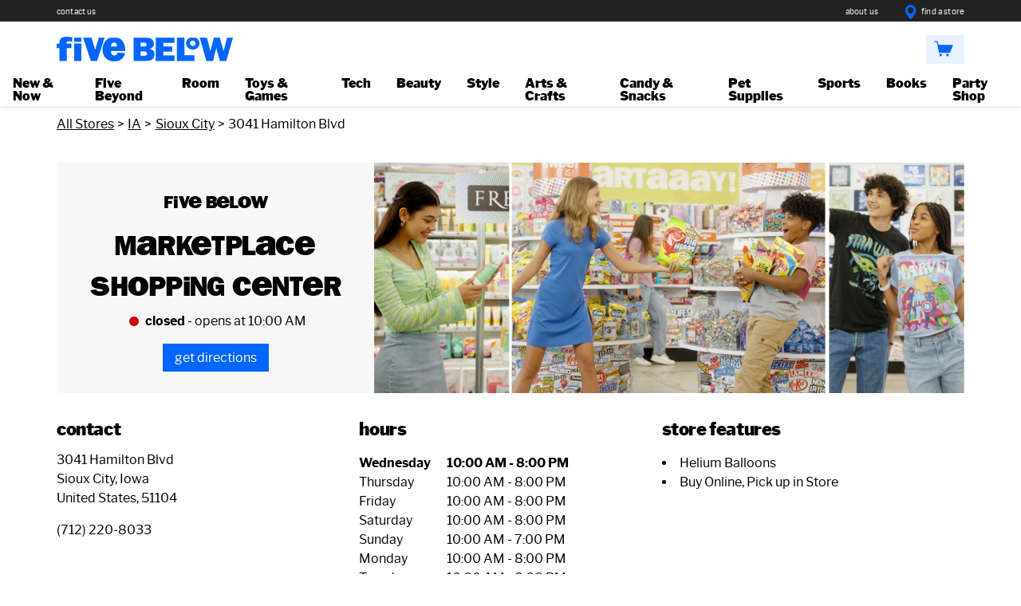

--- FILE ---
content_type: text/html; charset=utf-8
request_url: https://locations.fivebelow.com/ia/sioux-city/3041-hamilton-blvd
body_size: 30334
content:
<!doctype html><html lang="en"><head><meta http-equiv="Content-Type" content="text/html; charset=utf-8"/><meta http-equiv="X-UA-Compatible" content="IE=edge"><link rel="dns-prefetch" href="//www.yext-pixel.com"><link rel="dns-prefetch" href="//a.cdnmktg.com"><link rel="dns-prefetch" href="//a.mktgcdn.com"><link rel="dns-prefetch" href="//dynl.mktgcdn.com"><link rel="dns-prefetch" href="//dynm.mktgcdn.com"><link rel="dns-prefetch" href="//www.google-analytics.com"><meta name="viewport" content="width=device-width, initial-scale=1, maximum-scale=5"><meta name="format-detection" content="telephone=no"><link rel="shortcut icon" href="../../permanent-b0b701/assets/images/favicon.a8be4d1b.ico"><meta name="description" content="Visit your local Five Below at 3041 Hamilton Blvd in Sioux City, IA to find Novelty items, Games, Toys"><meta name="keywords" content="Candy store near me, toy store near me, gift shop near me, discount store near me, fashion accessories near me, party supplies store near me"><meta property="og:title" content="Five Below Marketplace Shopping Center: Novelty items, Games, and Toys in Sioux City, IA"><meta property="og:description" content="Visit your local Five Below at 3041 Hamilton Blvd in Sioux City, IA to find Novelty items, Games, Toys"><meta property="og:image" content="https://dynl.mktgcdn.com/p/qzzlQI233QAM4P3HM9WfUm8TpC9-UJxAwY5CBc64uRw/150x150.jpg"><meta property="og:type" content="website"><meta property="og:url" content="https://locations.fivebelow.com/ia/sioux-city/3041-hamilton-blvd"><meta name="twitter:card" content="summary"><link rel="canonical" href="https://locations.fivebelow.com/ia/sioux-city/3041-hamilton-blvd" /><title>Five Below Marketplace Shopping Center: Novelty items, Games, and Toys in Sioux City, IA</title><script>window.Yext = (function(Yext){Yext["BaseUrl"] = "../../"; return Yext;})(window.Yext || {});</script><script>window.Yext = (function(Yext){Yext["locale"] = "en"; return Yext;})(window.Yext || {});</script><script id="monitoring-data" type="text/data">{"isStaging":false,"siteDomain":"locations.fivebelow.com","siteId":1730,"soyTemplateName":"locationEntity.layout"}</script><meta name="geo.position" content="42.52373279633132;-96.4184042220728"><meta name="geo.placename" content="Sioux City,Iowa"><meta name="geo.region" content="United States-IA"><style id="styles-3299bc85-css">@font-face{font-family:Five Below Gothic;src:url(../../permanent-b0b701/assets/fonts/FiveBelowGothic-Regular.a121d96c.ttf);src:url(../../permanent-b0b701/assets/fonts/FiveBelowGothic-Regular.26a0eef4.woff);font-weight:400}@font-face{font-family:Libre Franklin;src:url(../../permanent-b0b701/assets/fonts/librefranklin-regular-webfont.477dbc56.eot);src:url(../../permanent-b0b701/assets/fonts/librefranklin-regular-webfont.444e6371.woff) format("woff"),url(../../permanent-b0b701/assets/fonts/Librefranklin-Regular.817fb321.ttf) format("truetype"),url(../../permanent-b0b701/assets/fonts/librefranklin-regular-webfont.e99f304f.svg) format("svg");font-weight:400}@font-face{font-family:Libre Franklin;src:url(../../permanent-b0b701/assets/fonts/librefranklin-bold-webfont.80344448.eot);src:url(../../permanent-b0b701/assets/fonts/librefranklin-bold-webfont.b3934fef.woff) format("woff"),url(../../permanent-b0b701/assets/fonts/Librefranklin-Bold.4fe3bce8.ttf) format("truetype"),url(../../permanent-b0b701/assets/fonts/librefranklin-bold-webfont.84e91eb8.svg) format("svg");font-weight:700}@font-face{font-family:Libre Franklin;src:url(../../permanent-b0b701/assets/fonts/librefranklin-black-webfont.d4f26d86.eot);src:url(../../permanent-b0b701/assets/fonts/librefranklin-black-webfont.f0253093.woff) format("woff"),url(../../permanent-b0b701/assets/fonts/Librefranklin-Black.94351ec8.ttf) format("truetype"),url(../../permanent-b0b701/assets/fonts/librefranklin-black-webfont.b261cc6d.svg) format("svg");font-weight:900}@font-face{font-family:Caveat Brush;src:url(../../permanent-b0b701/assets/fonts/caveatbrush-regular-webfont.4b6a5021.eot);src:url(../../permanent-b0b701/assets/fonts/caveatbrush-regular-webfont.5e0828e4.woff) format("woff"),url(../../permanent-b0b701/assets/fonts/CaveatBrush-Regular.f568f296.ttf) format("truetype"),url(../../permanent-b0b701/assets/fonts/caveatbrush-regular-webfont.9d388d5c.svg) format("svg");font-weight:400}a,abbr,acronym,address,applet,article,aside,audio,b,big,blockquote,body,button,canvas,caption,center,cite,code,dd,del,details,dfn,div,dl,dt,em,embed,fieldset,figcaption,figure,footer,form,h1,h2,h3,h4,h5,h6,header,hgroup,html,i,iframe,img,input,ins,kbd,label,legend,li,mark,menu,nav,object,ol,output,p,pre,q,ruby,s,samp,section,small,span,strike,strong,sub,summary,sup,table,tbody,td,tfoot,th,thead,time,tr,tt,u,ul,var,video{border:0;border-radius:0;color:inherit;font:inherit;font-size:100%;margin:0;padding:0;vertical-align:baseline;text-decoration:none}article,aside,details,figcaption,figure,footer,header,hgroup,menu,nav,section{display:block}body{line-height:normal;font-family:Five Below Gothic,Helvetica,Arial,sans-serif;font-weight:400;display:-webkit-box;display:-ms-flexbox;display:flex;-webkit-box-orient:vertical;-webkit-box-direction:normal;-ms-flex-direction:column;flex-direction:column;width:100%;min-height:100%;-webkit-box-flex:1;-ms-flex-positive:1;flex-grow:1;overflow-x:hidden}ol,ul{list-style:none}blockquote,q{quotes:none}blockquote:after,blockquote:before,q:after,q:before{content:"";content:none}table{border-collapse:collapse;border-spacing:0}*,:after,:before{-webkit-box-sizing:border-box;box-sizing:border-box}*{word-wrap:break-word;overflow-wrap:break-word}html{-webkit-text-size-adjust:100%;min-height:100%;display:-webkit-box;display:-ms-flexbox;display:flex}img,svg{max-width:100%;max-height:100%}button,textarea{-webkit-appearance:none;-moz-appearance:none;appearance:none}abbr,abbr[title]{text-decoration:none;border-bottom:none}button{background:none;cursor:pointer}.Heading--Brow{font-size:1.375rem;line-height:1.3}.Heading--Brow,.Heading--Lead{letter-spacing:-.025rem;font-family:Five Below Gothic,Helvetica,Arial,sans-serif}.Heading--Lead{font-size:2.125rem;line-height:1.4}@media (min-width:48rem){.Heading--Lead{font-size:1.5rem;line-height:1.2}}.Heading--Head,.Heading--Sub{font-size:1.375rem;letter-spacing:-.025rem;line-height:1.3;font-family:Libre Franklin,Helvetica,Arial,sans-serif;font-weight:900}.Heading--Flag{font-size:1.125rem;line-height:1.4}.Heading--Locator{letter-spacing:-.025rem;font-family:Libre Franklin,Helvetica,Arial,sans-serif;font-weight:900;font-size:2.125rem;line-height:1.4}@media (min-width:48rem){.Heading--Locator{font-size:1.5rem;line-height:1.2}}.Link--body{text-decoration:underline;font-weight:500}.Link--body:hover{color:#06f}.Link--body:active{font-weight:400}.Link--sub{text-decoration:underline;font-family:Libre Franklin,Helvetica,Arial,sans-serif;font-weight:700}.Link--sub:hover{text-decoration:none}.Link--primary{text-decoration:underline;font-weight:500}.Link--primary:focus{background-color:var(--white)}.Link--header{text-decoration:none}.Link--header:hover{text-decoration:underline}.Link--header:focus{background-color:var(--white)}.Link--directory{text-decoration:underline;font-weight:500}.Link--directory:hover{color:#06f}.Link--directory:active{font-weight:400;text-decoration:none}.Link--underline:hover{text-decoration:underline}.Button--primary{display:inline-block;position:relative;cursor:pointer;background-color:#c00;background-image:-webkit-gradient(linear,right top,left top,color-stop(60%,#c00),to(#ffa000));background-image:linear-gradient(-90deg,#c00 60%,#ffa000);padding:0 1rem;line-height:2.22;white-space:nowrap;font-size:1.125rem;color:#fff;font-family:Libre Franklin,Helvetica,Arial,sans-serif}.Button--primary:hover:before{position:absolute;top:.125rem;right:.125rem;bottom:.125rem;left:.125rem;border:.0625rem solid #fff;content:""}.Button--primary:active:before{background-color:rgba(0,0,0,.15);position:absolute;top:0;right:0;bottom:0;left:0;border:none;content:""}.Button--secondary{font-size:1rem;line-height:"normal";color:#fff;height:2.5rem;max-width:20rem;padding:.75rem 1.75rem;font-family:Libre Franklin,Helvetica,Arial,sans-serif;text-decoration:none;background-color:#06f;position:relative;cursor:pointer}.Button--secondary:hover:before{position:absolute;top:.125rem;right:.125rem;bottom:.125rem;left:.125rem;border:.0625rem solid #fff;content:""}.Button--secondary:active:before{background-color:rgba(0,0,0,.15);position:absolute;top:0;right:0;bottom:0;left:0;border:none;content:""}.Button--tertiary{font-size:1rem;line-height:"normal";color:#fff;height:2.5rem;max-width:20rem;padding:.75rem 1.75rem;font-family:Libre Franklin,Helvetica,Arial,sans-serif;text-decoration:none;background-color:#06f;position:relative;cursor:pointer;color:#06f;background-color:#fff;border:.0625rem solid #ccc}.Button--tertiary:hover:before{position:absolute;top:.125rem;right:.125rem;bottom:.125rem;left:.125rem;border:.0625rem solid #fff;content:""}.Button--tertiary:active:before{background-color:rgba(0,0,0,.15);position:absolute;top:0;right:0;bottom:0;left:0;border:none;content:""}.Text{font-family:Libre Franklin,Helvetica,Arial,sans-serif;color:#000;font-size:1rem;line-height:1.5}.Text--small{font-size:.875rem;line-height:1.4}.Text--large{font-size:1.25rem;line-height:1.4}.Text--copyright{display:block;font-size:.6875rem;padding-top:.4375rem;padding-bottom:.5rem}@media (min-width:48rem){.Text--copyright{padding-top:1.3125rem;padding-bottom:1.5rem}}.Text--bold{font-weight:700}.Text--light{font-weight:300}.Text--semibold{font-weight:600}.Alert{padding:0}.Alert-image{width:100%;height:auto}.Alert-image--desktop{display:none}@media (min-width:48rem){.Alert-image--desktop{display:block}}.Alert-image--mobile{display:block}@media (min-width:48rem){.Alert-image--mobile{display:none}}.Alert-imageWrapper--directory{min-width:100%;margin-left:-1rem;margin-right:-1rem}.Teaser{border:.0625rem solid #e8e8e8;padding:1rem;height:13.125rem;font-size:.875rem}.Teaser-phoneIcon--wrapper{width:.875rem;height:.875rem;margin-right:.5rem}.Teaser-address{font-size:.875rem;-webkit-box-flex:3;-ms-flex-positive:3;flex-grow:3}.Teaser-title{text-decoration:underline;font-family:Libre Franklin,Helvetica,Arial,sans-serif;font-weight:700;text-transform:lowercase;font-size:1.25rem}.Teaser-additionalInfo,.Teaser-address,.Teaser-hours,.Teaser-links,.Teaser-open,.Teaser-title{margin-bottom:.5rem}.Teaser-links{display:-webkit-box;display:-ms-flexbox;display:flex;margin-top:.5rem}.Teaser--ace .Teaser-phone .c-phone-label{display:none}.Teaser--ace .Teaser-phone .Phone-display:not(.Phone-display--withLink){display:block}.Teaser--ace .Teaser-phone .Phone-display.Phone-display--withLink{display:none}@media (min-width:48rem){.Teaser--ace .Teaser-phone .Phone-display.Phone-display--withLink{display:block}}.Teaser-directions{margin-right:2rem}@media (max-width:47.9375rem){.Teaser-open{padding-right:4rem}}.Teaser-open--openAlt .c-hours-today.is-closestoday,.Teaser-open--openAlt .c-hours-today.is-open24{display:none}.Teaser-open--closedAlt .c-hours-today.is-closed,.Teaser-open--closedAlt .c-hours-today.is-opensnext,.Teaser-open--closedAlt .c-hours-today.is-openstoday{display:none}.Teaser-closedAltStatus,.Teaser-openAltStatus{text-transform:lowercase}.c-hours-today.is-closed~.Teaser-openAltStatus,.c-hours-today.is-opensnext~.Teaser-openAltStatus,.c-hours-today.is-openstoday~.Teaser-openAltStatus{display:none}.c-hours-today.is-closestoday~.Teaser-closedAltStatus,.c-hours-today.is-open24~.Teaser-closedAltStatus{display:none}.Teaser-comingSoon{padding-bottom:.5rem;font-weight:700}.ResultList-item{border-bottom:.0625rem solid #ccc;padding:1rem}.ResultList-item:first-child{border-top:.0625rem solid #ccc}@media (min-width:62rem){.ResultList-item.is-hovered,.ResultList-item:hover{background-color:#f7f7f7}}@media (min-width:62rem){.ResultList-item.is-selected{background-color:#b7b7b7}}@media (min-width:62rem){.ResultList-item--ordered{counter-increment:resultCount;position:relative;padding-left:4rem}.ResultList-item--ordered:before{content:counter(resultCount,decimal);position:absolute;left:2rem}}@media (min-width:62rem){.Header{-webkit-box-shadow:0 .125rem .25rem 0 rgba(0,0,0,.1);box-shadow:0 .125rem .25rem 0 rgba(0,0,0,.1);width:100%;position:fixed;background-color:#fff;z-index:2}}.Header-slideItem{border-top:.0625rem solid #f7f7f7;padding:.5rem 2.1875rem}@media (min-width:48rem){.Header-slideItem{padding:.5rem .625rem}}.Header-container{position:relative;width:100%}.Header-menu{margin-bottom:2rem}@media (min-width:48rem){.Header-menu{display:-webkit-box;display:-ms-flexbox;display:flex;-webkit-box-orient:vertical;-webkit-box-direction:reverse;-ms-flex-direction:column-reverse;flex-direction:column-reverse;-webkit-box-pack:center;-ms-flex-pack:center;justify-content:center;-webkit-box-align:center;-ms-flex-align:center;align-items:center;margin-bottom:0}}@media (min-width:62rem){.Header-menu{-webkit-box-orient:horizontal;-webkit-box-direction:reverse;-ms-flex-direction:row-reverse;flex-direction:row-reverse}}.is-open .Header-menu{overflow-y:auto;max-height:calc(100% - 4rem)}.Header-top{background-color:#222;padding-top:.6875rem;padding-bottom:.4375rem}@media (min-width:48rem){.Header-top{padding-top:.375rem;padding-bottom:.1875rem}}.Header-topContainer{-webkit-box-pack:justify;-ms-flex-pack:justify;justify-content:space-between;-webkit-box-align:center;-ms-flex-align:center;align-items:center}.Header-topCol,.Header-topContainer{display:-webkit-box;display:-ms-flexbox;display:flex}.Header-topCol{-webkit-box-flex:1;-ms-flex:1;flex:1;color:#fff}@media (max-width:61.9375rem){.Header-topCol:first-child{display:none}}.Header-topCol:nth-child(2){-webkit-box-pack:center;-ms-flex-pack:center;justify-content:center}.Header-topCol:last-child{-webkit-box-pack:end;-ms-flex-pack:end;justify-content:flex-end}.Header-topCol--promo{color:#fff}.Header-topLink{font-size:.625rem;line-height:1;display:-webkit-box;display:-ms-flexbox;display:flex;-webkit-box-align:center;-ms-flex-align:center;align-items:center;letter-spacing:.01rem}.Header-topLink:not(:last-child){margin-right:2rem}.Header-topLink .icon{font-size:1.125rem;line-height:1;margin-right:.25rem;color:#06f}.Header-topLink .icon-delivery{font-size:1.5rem;line-height:1;color:#fff}@media (max-width:61.9375rem){.Header-topLink .icon-delivery{display:none}}.Header-topLink .icon-cart{font-size:1.5rem;line-height:1}.Header-topText{display:none}@media (min-width:48rem){.Header-topText{display:inline}}@media (min-width:48rem){.Header-topMobile{display:none}}.Header-menuMain{display:-webkit-box;display:-ms-flexbox;display:flex;-webkit-box-pack:justify;-ms-flex-pack:justify;justify-content:space-between;-webkit-box-align:center;-ms-flex-align:center;align-items:center;width:100%}@media (min-width:48rem){.Header-menuMain{height:4.375rem}}@media (max-width:47.9375rem){.Header-menuMain{border-bottom:.0625rem solid #ccc;padding:.625rem 0}}.Header-menuMainItem{display:-webkit-box;display:-ms-flexbox;display:flex;-webkit-box-align:center;-ms-flex-align:center;align-items:center}@media (max-width:61.9375rem){.Header-menuMainItem:first-child{-webkit-box-flex:1;-ms-flex:1;flex:1}}.Header-menu--slideOut{background-color:#fff}@media (max-width:47.9375rem){.Header-menu--slideOut{position:fixed;-webkit-transform:translateX(-100%);transform:translateX(-100%);width:26.25rem;height:100%;top:0;left:0;-webkit-transition:.25s;transition:.25s;width:calc(100vw - 4rem)}}.Header-menu--slideOut.is-open{display:block;z-index:11;-webkit-transform:none;transform:none}.Header-menuToggle{margin-right:1.125rem;display:-webkit-box;display:-ms-flexbox;display:flex}@media (min-width:48rem){.Header-menuToggle{display:none}}.Header-menuToggleIcon{display:block;width:4rem}.Header-menuClose{position:absolute;right:.625rem;top:.625rem}@media (min-width:48rem){.Header-menuClose{display:none}}.Header-menuCloseButton{width:1.5rem}.Header-shadow{background-color:rgba(0,0,0,.8);display:none;position:fixed;top:0;left:0;z-index:10;width:100vw;height:100vh}.Header-shadow.is-open{display:block}@media (max-width:61.9375rem){.Header-logo{-webkit-box-flex:1;-ms-flex:1;flex:1}}.Header-logoImage{display:block;width:10.9375rem;margin:0 auto}@media (min-width:48rem){.Header-logoImage{width:14.0625rem}}.Header-topItem:first-child{margin-right:1.625rem}@media (max-width:61.9375rem){.Header-topItem:first-child{display:none}}@media (min-width:48rem){.Header-topItem:last-child{padding:.3125rem .625rem .4375rem;background-color:#e8f1ff;color:#06f}}.Header-icon{width:1.5rem}.Header-topLinkText{margin-left:.375rem;font-size:.625rem}@media (max-width:61.9375rem){.Header-topLinkText{display:none}}.Header-col .Header-colTitle{font-size:.75rem;line-height:3;padding:0 .5rem;border-bottom:.0625rem solid #ccc;color:#999;font-weight:700;text-transform:uppercase}@media (min-width:48rem){.Header-col .Header-colTitle{display:none}}@media (min-width:48rem){.Header-col .Header-links{display:-webkit-box;display:-ms-flexbox;display:flex}}.Header-col .Header-link{display:-webkit-box;display:-ms-flexbox;display:flex;-webkit-box-pack:justify;-ms-flex-pack:justify;justify-content:space-between;-webkit-box-align:center;-ms-flex-align:center;align-items:center;margin:0 1rem;padding-bottom:.25rem}.Header-col .Header-link .icon{color:#e1e1e1}@media (min-width:48rem){.Header-col .Header-link .icon{display:none}}.Header-col--primary .Header-linkWrapper{border-bottom:.0625rem solid #ccc}@media (min-width:48rem){.Header-col--primary .Header-linkWrapper{border-bottom:none}}.Header-col--primary .Header-link{font-size:1.25rem;line-height:2;font-weight:900;color:#06f}@media (min-width:48rem){.Header-col--primary .Header-link{font-size:1rem;line-height:1}}.Header-col--primary .Header-link:hover{color:#06f}.Header-col--secondary .Header-linkWrapper{border-bottom:.0625rem solid #ccc}@media (min-width:48rem){.Header-col--secondary .Header-linkWrapper{border-bottom:none}}.Header-col--secondary .Header-link{font-size:1.25rem;line-height:2;font-weight:900}@media (min-width:48rem){.Header-col--secondary .Header-link{font-size:1rem;line-height:1}}.Header-col--secondary .Header-link:hover{color:#06f}.Header-col--mobile{margin-top:1.25rem}@media (min-width:48rem){.Header-col--mobile{display:none}}.Header-col--mobile .Header-colTitle{padding:0 1rem;border-bottom:none;color:#333}@media (min-width:48rem){.Main{display:-webkit-box;display:-ms-flexbox;display:flex;-ms-flex-wrap:wrap;flex-wrap:wrap;-webkit-box-orient:vertical;-webkit-box-direction:normal;-ms-flex-direction:column;flex-direction:column;-webkit-box-flex:1;-ms-flex-positive:1;flex-grow:1;-ms-flex-negative:0;flex-shrink:0;padding-top:7.75rem}.Main-breadCrumbs{-webkit-box-ordinal-group:-98;-ms-flex-order:-99;order:-99}}.Footer{-ms-flex-negative:0;flex-shrink:0}.Footer,.Footer-row{display:-webkit-box;display:-ms-flexbox;display:flex;-webkit-box-orient:vertical;-webkit-box-direction:normal;-ms-flex-direction:column;flex-direction:column}.Footer-row{-webkit-box-pack:justify;-ms-flex-pack:justify;justify-content:space-between;margin-top:1rem;margin-bottom:1rem;padding-bottom:1.25rem}@media (min-width:48rem){.Footer-row{-webkit-box-orient:horizontal;-webkit-box-direction:normal;-ms-flex-direction:row;flex-direction:row;margin-top:1.625rem;margin-bottom:1.625rem}}.Footer-row~.Footer-row{margin-top:0;padding-bottom:0}.Footer-row--links{-webkit-box-ordinal-group:4;-ms-flex-order:3;order:3}@media (min-width:48rem){.Footer-row--links{-webkit-box-ordinal-group:1;-ms-flex-order:0;order:0;border-bottom:.0625rem solid #ccc}}.Footer-col{text-align:center}@media (min-width:48rem) and (max-width:61.9375rem){.Footer-col{margin-left:auto;margin-right:auto}}@media (max-width:61.9375rem){.Footer-col{padding-top:1.25rem;padding-bottom:1.25rem;border-bottom:.0625rem solid #e1e1e1}}@media (min-width:48rem){.Footer-col--9{width:100%}}@media (max-width:61.9375rem){.Footer-col--9{padding-top:0;padding-bottom:0;border-bottom:none}}.Footer-colTitle{padding-top:.4375rem;padding-bottom:1.0625rem;font-size:1.05rem;text-transform:lowercase;letter-spacing:.01rem;line-height:1.3;font-family:Libre Franklin,Helvetica,Arial,sans-serif;font-weight:900}.Footer-bannerWrapper,.Footer-colTitle{text-align:center}.Footer-bannerDesktop{width:100%;-o-object-fit:cover;object-fit:cover}@media (max-width:47.9375rem){.Footer-bannerDesktop{height:9.375rem}}.Footer-socialLinks{display:-webkit-box;display:-ms-flexbox;display:flex;-webkit-box-pack:center;-ms-flex-pack:center;justify-content:center}.Footer-socialLink{color:#06f;font-size:2.5rem}.Footer-socialLinkWrapper:not(:last-child){padding-right:.5rem}.Footer-bottom{-webkit-box-ordinal-group:5;-ms-flex-order:4;order:4;background-color:#000;color:#e8e8e8}.Footer-bottomContent{display:-webkit-box;display:-ms-flexbox;display:flex;-ms-flex-pack:distribute;justify-content:space-around}@media (max-width:61.9375rem){.Footer-bottomContent{-webkit-box-orient:vertical;-webkit-box-direction:normal;-ms-flex-direction:column;flex-direction:column;padding-top:.9375rem;padding-bottom:1.8125rem}}@media (min-width:62rem) and (max-width:74.9375rem){.Footer-bottomContent{-ms-flex-wrap:wrap;flex-wrap:wrap}}.Footer-emailMeta{padding-top:1.0625rem;padding-bottom:0;color:#555}.Footer-emailMeta a{text-decoration:underline}.Footer-emailMeta a:hover{text-decoration:none}.Footer-link{font-size:.875rem}.Footer-link:hover{text-decoration:underline}.Footer-linkWrapper{padding-bottom:.625rem;text-align:center}.Footer-linkDivider{padding:0 .5rem}.Footer-links{display:-webkit-box;display:-ms-flexbox;display:flex;-webkit-box-orient:vertical;-webkit-box-direction:normal;-ms-flex-direction:column;flex-direction:column;-ms-flex-wrap:wrap;flex-wrap:wrap}@media (min-width:48rem){.Footer-links{-webkit-box-orient:horizontal;-webkit-box-direction:normal;-ms-flex-direction:row;flex-direction:row;-webkit-box-pack:justify;-ms-flex-pack:justify;justify-content:space-between;width:100%}}.Footer-linksRow{display:-webkit-box;display:-ms-flexbox;display:flex;-webkit-box-pack:justify;-ms-flex-pack:justify;justify-content:space-between}@media (min-width:48rem) and (max-width:61.9375rem){.Footer-linksRow{-ms-flex-wrap:wrap;flex-wrap:wrap;-webkit-box-pack:center;-ms-flex-pack:center;justify-content:center}}@media (max-width:47.9375rem){.Footer-linksRow{-webkit-box-orient:vertical;-webkit-box-direction:normal;-ms-flex-direction:column;flex-direction:column}}.Footer-linksWrapper{-webkit-box-pack:center;-ms-flex-pack:center;justify-content:center}.Footer-copyLinks,.Footer-linksWrapper{display:-webkit-box;display:-ms-flexbox;display:flex}.Footer-copyLinks{-webkit-box-pack:space-evenly;-ms-flex-pack:space-evenly;justify-content:space-evenly}@media (max-width:47.9375rem){.Footer-copyLinks{-ms-flex-wrap:wrap;flex-wrap:wrap;-webkit-box-pack:center;-ms-flex-pack:center;justify-content:center}}.Footer-copyLinkWrapper:last-child .Footer-linkDivider{display:none}.Footer-copyLinksWrapper{width:100%}.Footer-copyLinks{-webkit-box-orient:horizontal;-webkit-box-direction:normal;-ms-flex-direction:row;flex-direction:row;-webkit-box-align:baseline;-ms-flex-align:baseline;align-items:baseline}.Footer-copySeparator{padding:0 .5rem}@media (min-width:48rem){.Footer-copySeparator{display:none}}@media (max-width:61.9375rem){.Footer-copyright{-webkit-box-ordinal-group:0;-ms-flex-order:-1;order:-1;width:100%;margin-bottom:.8125rem;text-align:center}}.sr-only{position:absolute;width:.0625rem;height:.0625rem;margin:-.0625rem;padding:0;overflow:hidden;clip:rect(0,0,0,0);border:0;white-space:nowrap}.sr-only-focusable:active,.sr-only-focusable:focus{position:static;width:auto;height:auto;margin:0;overflow:visible;clip:auto}.xYextDebug{--settings-accent:#178acd;--settings-text:#fff;--tooltip-background:#178acd;--tooltip-text:#fff;--scope-background:rgba(0,0,0,0.45);--scope-text:#fff}.xYextDebug a:not(.no-tooltip),.xYextDebug button:not(.no-tooltip),.xYextDebug input:not(.no-tooltip){outline:.0625rem dashed #00f}.xYextDebug [data-ya-track]{outline:.0625rem solid #00f}.xYextDebug [data-ya-scope]{outline:.0625rem dashed green}.xYextDebug .Highlight{-webkit-animation-name:pulse;animation-name:pulse;-webkit-animation-duration:2s;animation-duration:2s;-webkit-animation-iteration-count:infinite;animation-iteration-count:infinite;outline:.125rem dashed #000;padding:.5rem 1rem}.xYextDebug .Tooltip{background:var(--tooltip-background);color:var(--tooltip-text);position:absolute;padding:.3125rem .625rem;border-radius:.25rem;-webkit-transition:all .3s ease-out;transition:all .3s ease-out;font-size:.75rem;z-index:99998}img[src*="www.yext-pixel.com"]{position:absolute}@-webkit-keyframes pulse{0%{background:transparent}50%{background:rgba(0,0,0,.15)}to{background:transparent}}@keyframes pulse{0%{background:transparent}50%{background:rgba(0,0,0,.15)}to{background:transparent}}.Analytics{position:fixed;height:80%;top:10%;bottom:10%;right:-15.625rem;-webkit-transition:right .3s ease-out;transition:right .3s ease-out;width:21.875rem;color:var(--settings-text);display:-webkit-box!important;display:-ms-flexbox!important;display:flex!important;z-index:99999}.Analytics.show{right:0}.Analytics-toggles{width:6.25rem;border-top-left-radius:.25rem;border-bottom-left-radius:.25rem;background:rgba(0,0,0,.75);margin:auto;display:-webkit-box;display:-ms-flexbox;display:flex;-webkit-box-orient:vertical;-webkit-box-direction:normal;-ms-flex-direction:column;flex-direction:column;border-right:.0625rem solid #fff}.Analytics-toggles--item{outline:none;text-align:center;padding:.625rem}.Analytics-toggles--item:not(:last-child){border-bottom:.0625rem solid #fff}.Analytics-toggles--item:hover{cursor:pointer}.Analytics-toggles--item.active,.Analytics-toggles--item:hover{background:var(--settings-accent)}.Analytics-toggles--item.active:first-child,.Analytics-toggles--item:hover:first-child{border-top-left-radius:.25rem}.Analytics-tabs,.Analytics-toggles--item.active:last-child,.Analytics-toggles--item:hover:last-child{border-bottom-left-radius:.25rem}.Analytics-tabs{width:15.625rem;border-top-left-radius:.25rem;background:rgba(0,0,0,.75)}.Analytics-tabs--footerToggle{min-height:2.875rem;width:100%;text-align:left;padding:.625rem 1.25rem;border-top:.0625rem solid #fff;border-bottom-left-radius:.25rem;outline:none}.Analytics-tabs--footerToggle:not(.active):hover{background:hsla(0,0%,100%,.3)}.Analytics-tabs--footerToggle:hover{cursor:pointer}.Analytics-tabs--footerToggle.active,.Analytics-tabs--title{background:var(--settings-accent)}.Analytics-tabs--title{color:var(--settings-text);padding:1.25rem;border-bottom:.0625rem solid #fff;border-top-left-radius:.25rem}.Analytics-tabs--search{outline:none;background:transparent;padding:.625rem 1.25rem;border-bottom:.0625rem solid #fff;width:100%}.Analytics-tabs--item{display:none}.Analytics-tabs--item.active{display:-webkit-box;display:-ms-flexbox;display:flex;-webkit-box-orient:vertical;-webkit-box-direction:normal;-ms-flex-direction:column;flex-direction:column;height:100%}.Analytics-list{overflow-y:scroll;-webkit-box-flex:1;-ms-flex-positive:1;flex-grow:1}.Analytics-list--item{display:-webkit-box;display:-ms-flexbox;display:flex;-ms-flex-wrap:wrap;flex-wrap:wrap;-webkit-box-pack:justify;-ms-flex-pack:justify;justify-content:space-between;-webkit-box-align:center;-ms-flex-align:center;align-items:center}.Analytics-list--item:not(:last-child),.Settings-input{border-bottom:.0625rem solid #fff}.Settings-input{display:none;outline:none;width:100%;margin-bottom:.625rem;margin-left:1.25rem;margin-right:1.25rem;background:transparent}.edit .Settings-input{display:block}.Settings-toggle{display:-webkit-box;display:-ms-flexbox;display:flex;-webkit-box-pack:justify;-ms-flex-pack:justify;justify-content:space-between;outline:none;-webkit-box-align:center;-ms-flex-align:center;align-items:center;width:100%;padding:.625rem 1.25rem}.Settings-toggle:hover{background:hsla(0,0%,100%,.3);cursor:pointer}.Settings-accent,.Settings-sbc,.Settings-stc,.Settings-tbc,.Settings-text,.Settings-ttc{height:.875rem;width:.875rem;border:.0625rem solid #fff}.Settings-tbc{background:var(--tooltip-background)}.Settings-ttc{background:var(--tooltip-text)}.Settings-accent{background:var(--settings-accent)}.Settings-text{background:var(--settings-text)}.Settings-sbc{background:var(--scope-background)}.Settings-stc{background:var(--scope-text)}.EventNameTab-button{padding:.625rem 1.25rem;text-align:left;width:100%}.EventNameTab-button--active{background:var(--settings-accent);outline:none}.EventNameTab-button:not(.EventNameTab-button--active):hover{background:hsla(0,0%,100%,.3);cursor:pointer}.Scope{position:absolute;padding:.625rem;outline:.0625rem solid var(--settings-accent);background:var(--scope-background);color:var(--scope-text);z-index:2147483647}.c-Autocomplete{color:#000;background:#f9f9f9;position:absolute}.c-Autocomplete-instructions{display:none}.c-Autocomplete--expanded .c-Autocomplete-attrContainer{display:-webkit-box;display:-ms-flexbox;display:flex;-webkit-box-pack:end;-ms-flex-pack:end;justify-content:flex-end}.c-Autocomplete-attrContainer{display:none}.c-Autocomplete-matchedSubstr{font-weight:700}.c-Autocomplete-item{padding:.625rem;text-overflow:ellipsis;overflow:hidden;white-space:nowrap}.c-Autocomplete-item:hover{background-color:#e6e6e6;border-top-color:#e6e6e6;border-bottom-color:#e6e6e6}.c-Autocomplete-item[aria-selected=true]{background-color:rgba(192,206,255,.95);border-top-color:rgba(192,206,255,.95);border-bottom-color:rgba(192,206,255,.95)}.Breadcrumbs--ace .c-bread-crumbs{list-style:none}.Breadcrumbs--ace .c-bread-crumbs-item{display:inline-block;padding:1rem .5rem}.Breadcrumbs--ace .c-bread-crumbs-item:not(:last-child):after{content:url(../../permanent-b0b701/assets/images/angle.c0b9bb24.svg);vertical-align:-.375rem}.Breadcrumbs--ace .c-bread-crumbs-item:hover,.Breadcrumbs--ace .c-bread-crumbs-item:last-child{text-decoration:none}@media (min-width:48rem){.Core{padding-top:4rem;padding-bottom:4rem}}.Core-row{display:-webkit-box;display:-ms-flexbox;display:flex;-ms-flex-wrap:wrap;flex-wrap:wrap;margin-left:-1rem;margin-right:-1rem}.Core-row1{padding-bottom:1rem}@media (min-width:48rem){.Core-uber{display:none}}.Core-directions{-ms-flex-negative:0;flex-shrink:0}.Core-subCol{width:100%}.Core-subCol:not(:last-child){padding-bottom:1rem}.Core-subCol:not(:first-child){padding-top:1rem}.Core .c-hours-additional-text{margin-top:1rem}.Core .c-phone{display:-webkit-box;display:-ms-flexbox;display:flex}.Core .c-phone-label{margin-right:1ex;font-weight:700}.Core .c-map-with-pins{margin-top:2rem}@media (min-width:62rem){.Core .c-map-with-pins{margin-top:0}}.Core .c-map-with-pins,.Core .location-map-wrapper{min-height:9.375rem;width:100%}@media (min-width:48rem) and (max-width:61.9375rem){.Core .c-map-with-pins,.Core .location-map-wrapper{height:9.375rem}}@media (min-width:62rem){.Core .c-map-with-pins,.Core .location-map-wrapper{height:100%}}.Core .c-hours-title{display:none}.Core-reviews{display:-webkit-box;display:-ms-flexbox;display:flex;-webkit-box-pack:center;-ms-flex-pack:center;justify-content:center;margin-top:1rem}.Core-col--full{width:100%;padding-left:1rem;padding-right:1rem}@media (min-width:48rem) and (max-width:61.9375rem){.Core-col--full{padding-left:1rem;padding-right:1rem}}@media (min-width:62rem) and (max-width:74.9375rem){.Core-col--full{padding-left:1rem;padding-right:1rem}}@media (min-width:75rem){.Core-col--full{padding-left:1rem;padding-right:1rem}}.Core-col--secondary{width:100%;padding-left:1rem;padding-right:1rem}@media (min-width:48rem) and (max-width:61.9375rem){.Core-col--secondary{padding-left:1rem;padding-right:1rem}}@media (min-width:62rem) and (max-width:74.9375rem){.Core-col--secondary{padding-left:1rem;padding-right:1rem}}@media (min-width:75rem){.Core-col--secondary{padding-left:1rem;padding-right:1rem}}@media (min-width:48rem) and (max-width:61.9375rem){.Core-col--secondary{width:50%;padding-left:1rem;padding-right:1rem}}@media (min-width:48rem) and (max-width:61.9375rem) and (min-width:48rem) and (max-width:61.9375rem){.Core-col--secondary{padding-left:1rem;padding-right:1rem}}@media (min-width:48rem) and (max-width:61.9375rem) and (min-width:62rem) and (max-width:74.9375rem){.Core-col--secondary{padding-left:1rem;padding-right:1rem}}@media (min-width:48rem) and (max-width:61.9375rem) and (min-width:75rem){.Core-col--secondary{padding-left:1rem;padding-right:1rem}}@media (min-width:62rem){.Core-col--secondary{width:33.33333%;padding-left:1rem;padding-right:1rem}}@media (min-width:62rem) and (min-width:48rem) and (max-width:61.9375rem){.Core-col--secondary{padding-left:1rem;padding-right:1rem}}@media (min-width:62rem) and (min-width:62rem) and (max-width:74.9375rem){.Core-col--secondary{padding-left:1rem;padding-right:1rem}}@media (min-width:62rem) and (min-width:75rem){.Core-col--secondary{padding-left:1rem;padding-right:1rem}}.Core-col--secondary:not(:first-child){margin-top:2rem}@media (min-width:48rem){.Core-col--secondary:not(:first-child){margin-top:0}}.Core-col--secondary:last-child{display:none}@media (min-width:48rem) and (max-width:61.9375rem){.Core-col--secondary:last-child{width:100%;padding-left:1rem;padding-right:1rem;display:-webkit-box;display:-ms-flexbox;display:flex}}@media (min-width:48rem) and (max-width:61.9375rem) and (min-width:48rem) and (max-width:61.9375rem){.Core-col--secondary:last-child{padding-left:1rem;padding-right:1rem}}@media (min-width:48rem) and (max-width:61.9375rem) and (min-width:62rem) and (max-width:74.9375rem){.Core-col--secondary:last-child{padding-left:1rem;padding-right:1rem}}@media (min-width:48rem) and (max-width:61.9375rem) and (min-width:75rem){.Core-col--secondary:last-child{padding-left:1rem;padding-right:1rem}}@media (min-width:62rem){.Core-col--secondary:last-child{width:33.33333%;padding-left:1rem;padding-right:1rem;display:-webkit-box;display:-ms-flexbox;display:flex}}@media (min-width:62rem) and (min-width:48rem) and (max-width:61.9375rem){.Core-col--secondary:last-child{padding-left:1rem;padding-right:1rem}}@media (min-width:62rem) and (min-width:62rem) and (max-width:74.9375rem){.Core-col--secondary:last-child{padding-left:1rem;padding-right:1rem}}@media (min-width:62rem) and (min-width:75rem){.Core-col--secondary:last-child{padding-left:1rem;padding-right:1rem}}.Core-hoursToday,.Core-title{text-align:center}.Core-address,.Core-colHeading,.Core-title,.Core .c-phone{margin-bottom:1rem}.Core-phones--single .c-phone-label{display:none}.Core--bev .location-map-wrapper{min-height:15.625rem}.Core--ace .Core-buttons{display:-webkit-box;display:-ms-flexbox;display:flex;-webkit-box-orient:vertical;-webkit-box-direction:normal;-ms-flex-direction:column;flex-direction:column;margin-top:2rem}@media (min-width:48rem) and (max-width:61.9375rem){.Core--ace .Core-buttons{-webkit-box-orient:horizontal;-webkit-box-direction:normal;-ms-flex-direction:row;flex-direction:row}}@media (min-width:75rem){.Core--ace .Core-buttons{-webkit-box-orient:horizontal;-webkit-box-direction:normal;-ms-flex-direction:row;flex-direction:row}}.Core--ace .Core-button{cursor:pointer}.Core--ace .Core-button:not(:first-child){margin-top:1rem}@media (min-width:48rem) and (max-width:61.9375rem){.Core--ace .Core-button:not(:first-child){margin-top:0;margin-left:1rem}}@media (min-width:75rem){.Core--ace .Core-button:not(:first-child){margin-top:0;margin-left:1rem}}.Core--bev .location-map-wrapper{display:none}@media (min-width:62rem){.Core--bev .location-map-wrapper{display:block;min-height:15.625rem}}.Core--bev .Core-buttons{display:none}@media (min-width:48rem){.Core--bev .Core-buttons{display:-webkit-box;display:-ms-flexbox;display:flex;-webkit-box-orient:vertical;-webkit-box-direction:normal;-ms-flex-direction:column;flex-direction:column;margin-top:2rem}}@media (min-width:48rem) and (max-width:61.9375rem){.Core--bev .Core-buttons{-webkit-box-orient:horizontal;-webkit-box-direction:normal;-ms-flex-direction:row;flex-direction:row}}@media (min-width:75rem){.Core--bev .Core-buttons{-webkit-box-orient:horizontal;-webkit-box-direction:normal;-ms-flex-direction:row;flex-direction:row}}.Core--bev .Core-button{cursor:pointer}.Core--bev .Core-button:not(:first-child){margin-top:1rem}@media (min-width:48rem) and (max-width:61.9375rem){.Core--bev .Core-button:not(:first-child){margin-top:0;margin-left:1rem}}@media (min-width:75rem){.Core--bev .Core-button:not(:first-child){margin-top:0;margin-left:1rem}}.Core--bev .Core-col--secondary:not(:first-child){margin-top:1rem}@media (min-width:48rem){.Core--bev .Core-col--secondary:not(:first-child){margin-top:0}}.Core--bev .Core-subCol:first-child{padding-top:1rem}@media (min-width:48rem){.Core--bev .Core-subCol:first-child{padding-top:0}}.Core--chaz .Core-row{display:-webkit-box;display:-ms-flexbox;display:flex;-ms-flex-wrap:wrap;flex-wrap:wrap;margin-left:-1rem;margin-right:-1rem}.Core--chaz .Core-col1{width:100%;padding-left:1rem;padding-right:1rem}@media (min-width:48rem) and (max-width:61.9375rem){.Core--chaz .Core-col1{padding-left:1rem;padding-right:1rem}}@media (min-width:62rem) and (max-width:74.9375rem){.Core--chaz .Core-col1{padding-left:1rem;padding-right:1rem}}@media (min-width:75rem){.Core--chaz .Core-col1{padding-left:1rem;padding-right:1rem}}@media (min-width:62rem){.Core--chaz .Core-col1{width:66.66667%;padding-left:1rem;padding-right:1rem}}@media (min-width:62rem) and (min-width:48rem) and (max-width:61.9375rem){.Core--chaz .Core-col1{padding-left:1rem;padding-right:1rem}}@media (min-width:62rem) and (min-width:62rem) and (max-width:74.9375rem){.Core--chaz .Core-col1{padding-left:1rem;padding-right:1rem}}@media (min-width:62rem) and (min-width:75rem){.Core--chaz .Core-col1{padding-left:1rem;padding-right:1rem}}.Core--chaz .Core-col2{width:100%;padding-left:1rem;padding-right:1rem;display:-webkit-box;display:-ms-flexbox;display:flex;-webkit-box-orient:vertical;-webkit-box-direction:normal;-ms-flex-direction:column;flex-direction:column;margin-top:1rem}@media (min-width:48rem) and (max-width:61.9375rem){.Core--chaz .Core-col2{padding-left:1rem;padding-right:1rem}}@media (min-width:62rem) and (max-width:74.9375rem){.Core--chaz .Core-col2{padding-left:1rem;padding-right:1rem}}@media (min-width:75rem){.Core--chaz .Core-col2{padding-left:1rem;padding-right:1rem}}@media (min-width:48rem) and (max-width:61.9375rem){.Core--chaz .Core-col2{-webkit-box-orient:horizontal;-webkit-box-direction:normal;-ms-flex-direction:row;flex-direction:row}.Core--chaz .Core-col2 .Core-subCol:first-of-type{padding-left:4rem}}@media (min-width:62rem){.Core--chaz .Core-col2{width:33.33333%;padding-left:1rem;padding-right:1rem;margin-top:0}}@media (min-width:62rem) and (min-width:48rem) and (max-width:61.9375rem){.Core--chaz .Core-col2{padding-left:1rem;padding-right:1rem}}@media (min-width:62rem) and (min-width:62rem) and (max-width:74.9375rem){.Core--chaz .Core-col2{padding-left:1rem;padding-right:1rem}}@media (min-width:62rem) and (min-width:75rem){.Core--chaz .Core-col2{padding-left:1rem;padding-right:1rem}}.Core--chaz .Core-colRow{display:-webkit-box;display:-ms-flexbox;display:flex;-ms-flex-wrap:wrap;flex-wrap:wrap;padding:1rem}@media (min-width:48rem){.Core--chaz .Core-colRow{-ms-flex-wrap:nowrap;flex-wrap:nowrap;padding:2rem}}@media (min-width:48rem) and (max-width:61.9375rem){.Core--chaz .Core-subCol:not(:last-child){padding-bottom:0}.Core--chaz .Core-subCol:not(:first-child){padding-top:0}}.Core--chaz .Core-photoWrapper{max-width:100%}@media (min-width:48rem){.Core--chaz .Core-photoWrapper{max-width:50%;padding-right:2rem}}.Core--chaz .Core-photo{max-height:12.5rem}@media (min-width:48rem){.Core--chaz .Core-photo{max-height:25rem}}.Core--chaz .Core-phones--single .c-phone-label{display:none}.Core--chaz .Core-buttons{display:-webkit-box;display:-ms-flexbox;display:flex;-webkit-box-orient:vertical;-webkit-box-direction:normal;-ms-flex-direction:column;flex-direction:column;margin-top:2rem}@media (min-width:48rem){.Core--chaz .Core-buttons{-webkit-box-orient:horizontal;-webkit-box-direction:normal;-ms-flex-direction:row;flex-direction:row}}.Core--chaz .Core-button:not(:last-child){margin-right:1rem}@media (max-width:47.9375rem){.Core--chaz .Core-button:not(:last-child){margin-right:0}}@media (max-width:47.9375rem){.Core--chaz .Core-button:not(:first-child){margin-top:1rem}}.Core--chaz .Core-address,.Core--chaz .Core-bioHeading,.Core--chaz .Core-title,.Core--chaz .Core .c-phone{margin-bottom:1rem}.Core--chaz .Core-heading{margin-bottom:2rem}.Core--chaz .Core-id{margin-top:2rem;margin-bottom:2rem}.Directory--ace{margin-left:auto;margin-right:auto;padding-left:1rem;padding-right:1rem;width:100%;padding-bottom:4rem}@media (min-width:48rem){.Directory--ace{width:48rem;padding-left:1rem;padding-right:1rem}}@media (min-width:62rem){.Directory--ace{width:62rem;padding-left:1rem;padding-right:1rem}}@media (min-width:75rem){.Directory--ace{width:73.125rem;padding-left:1rem;padding-right:1rem}}.Directory--ace .Directory-row{display:-webkit-box;display:-ms-flexbox;display:flex;-ms-flex-wrap:wrap;flex-wrap:wrap;margin-left:-1rem;margin-right:-1rem}.Directory--ace .Directory-title{width:100%;padding-left:1rem;padding-right:1rem;margin-top:2rem}.Directory--ace .Directory-content{margin-top:2rem}@media (max-width:47.9375rem){.Directory--ace .Directory-listTeaser{width:100%;margin-left:1rem;margin-right:1rem}.Directory--ace .Directory-listTeaser:not(:last-child){border-bottom:.0625rem solid #ccc;padding-bottom:2rem;margin-bottom:2rem}}@media (min-width:48rem){.Directory--ace .Directory-listTeaser{width:50%;padding-left:1rem;padding-right:1rem;padding-bottom:2rem}}@media (min-width:62rem){.Directory--ace .Directory-listTeaser{width:25%}}@media (min-width:48rem) and (max-width:61.9375rem){.Directory--ace .Directory-listLinks{-webkit-column-count:2;-moz-column-count:2;column-count:2}}@media (min-width:62rem) and (max-width:74.9375rem){.Directory--ace .Directory-listLinks{-webkit-column-count:3;-moz-column-count:3;column-count:3}}@media (min-width:75rem){.Directory--ace .Directory-listLinks{-webkit-column-count:4;-moz-column-count:4;column-count:4}}.Directory--ace .Directory-listItem{text-transform:uppercase}.Directory--ace .Directory-listLink{display:inline-block;margin-bottom:1rem}.Directory--ace .Directory-listLink:after{content:attr(data-count);margin-left:1ch}.Events--ace .Event{display:-webkit-box;display:-ms-flexbox;display:flex;-webkit-box-orient:vertical;-webkit-box-direction:normal;-ms-flex-direction:column;flex-direction:column;margin-top:2rem;color:#12131e}@media (min-width:48rem){.Events--ace .Event{-webkit-box-orient:horizontal;-webkit-box-direction:normal;-ms-flex-direction:row;flex-direction:row}.Events--ace .Event:not(:last-child){padding-bottom:2rem;border-bottom:.0625rem solid #a6b0b9}}@media (min-width:48rem){.Events--ace .Event-details,.Events--ace .Event-imageWrapper{-ms-flex-preferred-size:50%;flex-basis:50%}}@media (min-width:48rem){.Events--ace .Event-details:nth-child(4){margin-left:1rem;margin-right:1rem}}@media (min-width:62rem){.Events--ace .Event-details:nth-child(4){margin-left:2rem;margin-right:2rem}}.Events--ace .Event-imageWrapper{text-align:left;margin-right:2rem;-o-object-fit:cover;object-fit:cover}@media (max-width:47.9375rem){.Events--ace .Event-imageWrapper{margin-right:0;margin-bottom:1rem}}.Events--ace .Event-title{font-size:1.25rem;font-weight:300;line-height:1.6}@media (min-width:48rem){.Events--ace .Event-title{font-size:1.5rem;line-height:1.17}}.Events--ace .Event-date,.Events--ace .Event-time,.Events--ace .Event-type{font-size:.875rem;line-height:1.43}.Events--ace .Event-date,.Events--ace .Event-time{font-weight:700}.Events--ace .Event-title,.Events--ace .Event-type{margin-bottom:1rem}.Events--ace .Event-time{margin-bottom:.5rem}.Events--ace .Event-description{line-height:1.5;font-size:1rem}@media (min-width:48rem){.Events--ace .Event-description{margin-bottom:1rem}}.Events--ace .EventList-title{font-weight:300;text-align:center;font-size:2rem;margin-bottom:1rem;line-height:1.25}.Footer--ace .icon{height:2.75rem;width:2.75rem}.Footer--ace .Footer--ace{padding-top:1rem;padding-bottom:1rem}.Footer--ace .Footer-linksWrapper{display:-webkit-box;display:-ms-flexbox;display:flex;-webkit-box-pack:justify;-ms-flex-pack:justify;justify-content:space-between;-webkit-box-align:center;-ms-flex-align:center;align-items:center;-webkit-box-orient:vertical;-webkit-box-direction:normal;-ms-flex-direction:column;flex-direction:column;text-align:center}@media (min-width:62rem){.Footer--ace .Footer-linksWrapper{-webkit-box-orient:horizontal;-webkit-box-direction:normal;-ms-flex-direction:row;flex-direction:row;-webkit-box-align:start;-ms-flex-align:start;align-items:flex-start;text-align:left}}.Footer--ace .Footer-social{display:-webkit-box;display:-ms-flexbox;display:flex;-webkit-box-align:center;-ms-flex-align:center;align-items:center;-ms-flex-negative:0;flex-shrink:0;margin-top:1rem}@media (min-width:62rem){.Footer--ace .Footer-social{margin-top:0}}.Footer--ace .Footer-links{display:-webkit-box;display:-ms-flexbox;display:flex;-webkit-box-orient:vertical;-webkit-box-direction:normal;-ms-flex-direction:column;flex-direction:column;-ms-flex-wrap:wrap;flex-wrap:wrap;line-height:2.75rem}@media (min-width:62rem){.Footer--ace .Footer-links{-webkit-box-orient:horizontal;-webkit-box-direction:normal;-ms-flex-direction:row;flex-direction:row;-webkit-box-align:center;-ms-flex-align:center;align-items:center}}@media (min-width:62rem){.Footer--ace .Footer-link{margin-right:2rem}}.Footer--ace .Footer-link:not(:last-child){margin-bottom:.25rem}@media (min-width:62rem){.Footer--ace .Footer-link:not(:last-child){margin-bottom:0}}.Footer--ace .Footer-text{text-align:center;margin-top:1rem}@media (min-width:62rem){.Footer--ace .Footer-text{text-align:left}}.Footer--mobile .Footer--ace{padding-top:1rem;padding-bottom:1rem}.Footer--mobile .Footer-linksWrapper{-webkit-box-pack:justify;-ms-flex-pack:justify;justify-content:space-between;-webkit-box-orient:vertical;-webkit-box-direction:normal;-ms-flex-direction:column;flex-direction:column;text-align:center}.Footer--mobile .Footer-linksWrapper,.Footer--mobile .Footer-social{display:-webkit-box;display:-ms-flexbox;display:flex;-webkit-box-align:center;-ms-flex-align:center;align-items:center}.Footer--mobile .Footer-social{-ms-flex-negative:0;flex-shrink:0;margin-top:1rem}.Footer--mobile .Footer-links{display:-webkit-box;display:-ms-flexbox;display:flex;-webkit-box-orient:vertical;-webkit-box-direction:normal;-ms-flex-direction:column;flex-direction:column;-ms-flex-wrap:wrap;flex-wrap:wrap;line-height:2.75rem}.Footer--mobile .Footer-link:not(:last-child){margin-bottom:.25rem}.Footer--mobile .Footer-text{text-align:center;margin-top:1rem}.Hero{background-repeat:no-repeat;background-size:cover}.Hero--ace{padding-bottom:4rem}.Hero--ace .Hero-row1{padding-left:2rem;padding-right:2rem;background-size:cover;background-position:50%}.Hero--ace .Hero-row1--background{color:#fff}.Hero--ace .Hero-row2{padding-left:2rem;padding-right:2rem}@media (min-width:48rem){.Hero--ace .Hero-row2{display:none}}.Hero--ace .Hero-hoursToday,.Hero--ace .Hero-reviews,.Hero--ace .Hero-title{margin-bottom:2rem}.Hero--ace .Hero-buttons{display:-webkit-box;display:-ms-flexbox;display:flex}@media (max-width:47.9375rem){.Hero--ace .Hero-buttons{-webkit-box-orient:vertical;-webkit-box-direction:normal;-ms-flex-direction:column;flex-direction:column}}@media (min-width:48rem){.Hero--ace .Hero-uber{display:none}}@media (max-width:47.9375rem){.Hero--ace .Hero--desktopOnly{display:none}}.Hero--dill{text-align:center;padding:6.25rem 0;color:#fff;position:relative;background-position:bottom;background-color:#000}@media (max-width:61.9375rem){.Hero--dill{padding:3.125rem 2rem}}.Hero--dill .Hero-title{font-size:2.75rem;line-height:1;font-weight:700;text-transform:uppercase;color:#fff;position:relative;margin-bottom:2rem}.Hero--dill .Hero-numLocs{font-size:1.5rem;line-height:1.17;font-weight:700;text-transform:uppercase}.Hero--dill .Hero-searchDescription{font-size:1rem;line-height:1.5;margin-bottom:.625rem}.Hero--dill .Hero-row1{margin-bottom:3.125rem}@media (max-width:47.9375rem){.Hero--dill .Hero-row1{margin-bottom:2rem}}.Hero--dill .Hero-geolocateText{font-size:1rem;line-height:1.5;text-transform:uppercase;margin-left:.375rem;font-weight:600}.Hero--dill .Hero-search{-webkit-box-orient:vertical;-webkit-box-direction:normal;-ms-flex-direction:column;flex-direction:column}.Hero--dill .Hero-button,.Hero--dill .Hero-search{display:-webkit-box;display:-ms-flexbox;display:flex;-webkit-box-pack:center;-ms-flex-pack:center;justify-content:center;-webkit-box-align:center;-ms-flex-align:center;align-items:center}.Hero--dill .Hero-button{min-width:2.8125rem;height:2.8125rem;padding:0 .5rem;color:#000;background-color:#fff}.Hero--dill .Hero-geolocate{border-left:.0625rem solid #000}.Hero--dill .Hero-input{color:#000;padding-left:1rem}.Locator{position:relative;-webkit-box-orient:vertical;-webkit-box-direction:normal;-ms-flex-direction:column;flex-direction:column;-webkit-box-flex:1;-ms-flex-positive:1;flex-grow:1;width:100%;height:100%}@media (min-width:62rem){.Locator{display:-webkit-box;display:-ms-flexbox;display:flex}}.Locator-title{padding:1rem}.Locator-button,.Locator-buttons{display:-webkit-box;display:-ms-flexbox;display:flex}.Locator-button{-webkit-box-pack:center;-ms-flex-pack:center;justify-content:center;-webkit-box-align:center;-ms-flex-align:center;align-items:center;min-width:2.75rem;height:2.75rem;padding:0 .5rem}.Locator-button[disabled]{background-color:#e7e7e7;cursor:default}.Locator-button:not(:last-child){margin-right:.0625rem}.Locator-button:not(:first-child){margin-left:.0625rem}.Locator-button .icon{width:1.125rem;height:1.125rem}.Locator-button:focus{border:.0625rem solid #359efa;border-radius:.125rem}.Locator-searchBar{display:-webkit-box;display:-ms-flexbox;display:flex;-webkit-box-flex:1;-ms-flex-positive:1;flex-grow:1}.Locator-input{padding:.75rem 1rem;border:.0625rem solid #ccc;height:2.75rem;width:100%}.Locator-searchTitle{padding-left:1rem;padding-right:1rem}.Locator-results,.Locator-resultsContainer{-webkit-box-orient:vertical;-webkit-box-direction:normal;-ms-flex-direction:column;flex-direction:column;-webkit-box-flex:1;-ms-flex-positive:1;flex-grow:1}.Locator-results,.Locator-resultsContainer,.Locator-searchWrapper{display:-webkit-box;display:-ms-flexbox;display:flex;-ms-flex-negative:0;flex-shrink:0}.Locator-searchWrapper{position:-webkit-sticky;position:sticky;z-index:1;padding:1rem;width:100%;top:0;background-color:#fff}.Locator-searchWrapper:after{content:"";z-index:-1;display:block;position:absolute;width:100%;height:.1875rem;bottom:-.1875rem;left:0;background:-webkit-gradient(linear,left top,left bottom,from(rgba(0,0,0,.4)),to(transparent));background:linear-gradient(180deg,rgba(0,0,0,.4),transparent)}.Locator-overlay{position:fixed;top:0;left:0;right:0;bottom:0;visibility:hidden;opacity:0;-webkit-transition:visibility .3s linear,opacity .3s linear;transition:visibility .3s linear,opacity .3s linear;z-index:2}.Locator-overlay.is-active{visibility:visible;opacity:1;-webkit-transition:visibility 0s linear,opacity .3s linear;transition:visibility 0s linear,opacity .3s linear}.Locator-resultsWrapper{display:-webkit-box;display:-ms-flexbox;display:flex;-webkit-box-orient:vertical;-webkit-box-direction:normal;-ms-flex-direction:column;flex-direction:column;-webkit-box-flex:1;-ms-flex-positive:1;flex-grow:1}.Locator-resultsSummary{padding:1rem}.Locator-content{display:-webkit-box;display:-ms-flexbox;display:flex;-webkit-box-flex:1;-ms-flex-positive:1;flex-grow:1;-webkit-box-orient:vertical;-webkit-box-direction:normal;-ms-flex-direction:column;flex-direction:column;width:100%;height:100%;position:relative;background-color:#fff}@media (min-width:62rem){.Locator-content{position:relative;bottom:0;height:auto;width:36.5rem}}.Locator-initial,.Locator-noResults{padding:1rem 1rem 80%}.Locator-filterFieldsWrapper{position:fixed;display:-webkit-box;display:-ms-flexbox;display:flex;top:0;left:0;right:0;bottom:0;visibility:hidden;opacity:0;-webkit-transition:visibility .3s,opacity .3s linear;transition:visibility .3s,opacity .3s linear;z-index:12}.Locator-filters.is-active .Locator-filterFieldsWrapper{visibility:visible;opacity:1;-webkit-transition:visibility 0s,opacity .3s linear;transition:visibility 0s,opacity .3s linear}.Locator-filterFields{width:100%}.Locator-filtersCount{margin-left:.1875rem}.Locator-form{display:-webkit-box;display:-ms-flexbox;display:flex;-webkit-box-orient:horizontal;-webkit-box-direction:normal;-ms-flex-direction:row;flex-direction:row;-webkit-box-flex:1;-ms-flex-positive:1;flex-grow:1}.Locator .c-map-with-pins,.Locator .c-map-with-pins-wrapper{height:100%;width:100%}@media (min-width:62rem){.Locator--ace{position:fixed;padding-top:6.25rem}}@media (min-width:62rem){.Locator--ace .Locator-content{overflow-y:auto}}.Locator--ace .Locator-map{display:none}@media (min-width:62rem){.Locator--ace .Locator-map{display:block;position:fixed;width:calc(100% - 36.5rem);height:calc(100vh - 6.25rem);right:0}}@media (min-width:62rem){.Locator--ace .Locator-filterFieldsWrapper{left:50%;top:50%;bottom:auto;right:auto;-webkit-transform:translate(-50%,-50%);transform:translate(-50%,-50%)}}@media (min-width:62rem){.Locator--ace .Locator-filterFields{width:25rem;min-height:15.75rem;max-height:28.75rem}}.Locator--ace .Locator-overlay{background-color:rgba(0,0,0,.4)}@media (min-width:62rem){.Locator--chaz{-webkit-box-orient:horizontal;-webkit-box-direction:normal;-ms-flex-direction:row;flex-direction:row}}.Locator--chaz .Locator-searchBar{display:-webkit-box;display:-ms-flexbox;display:flex;position:relative;-webkit-box-flex:1;-ms-flex-positive:1;flex-grow:1}.Locator--chaz .Locator-searchBar .search-button{position:absolute;right:0;border-left:none;z-index:10}.Locator--chaz .Locator-input{padding-left:1rem}.Locator--chaz .Locator-map{display:none}@media (min-width:62rem){.Locator--chaz .Locator-map{display:block;position:-webkit-sticky;position:sticky;width:34%;height:100vh;top:0}}@media (min-width:75rem){.Locator--chaz .Locator-map{width:34%;-webkit-box-flex:1;-ms-flex-positive:1;flex-grow:1}}.Locator--chaz .Locator-map.js-is-sticky,.Locator--chaz .Locator-map.js-is-stuck{height:calc(100vh - 6.25rem);width:100%}@media (min-width:62rem){.Locator--chaz .Locator-content,.Locator--chaz .Locator-searchWrapper.js-is-sticky,.Locator--chaz .Locator-searchWrapper.js-is-stuck{width:66%;max-width:59rem}}@media (min-width:62rem){.Locator--chaz .Locator-filterFieldsWrapper{left:0;top:0;bottom:0;right:auto;width:66%;max-width:59rem}}@media (min-width:62rem){.Locator--chaz .Locator-filterFields{height:100%}}.Locator--chaz .Locator-overlay{opacity:.05;background-color:grey}@media screen and (-ms-high-contrast:active),screen and (-ms-high-contrast:none){.Locator--chaz .Locator-overlay{background-color:#000;opacity:.4}}.LocatorFilters{display:-webkit-box;display:-ms-flexbox;display:flex;-webkit-box-orient:vertical;-webkit-box-direction:normal;-ms-flex-direction:column;flex-direction:column;padding:1rem;background-color:#fff}.LocatorFilters-content{-webkit-box-align:start;-ms-flex-align:start;align-items:flex-start}.LocatorFilters-titleRow{-ms-flex-negative:0;flex-shrink:0;-webkit-box-pack:justify;-ms-flex-pack:justify;justify-content:space-between;font-weight:700;margin-bottom:1rem}.LocatorFilters-content,.LocatorFilters-titleRow{display:-webkit-box;display:-ms-flexbox;display:flex}.LocatorFilters-content{-webkit-box-orient:vertical;-webkit-box-direction:normal;-ms-flex-direction:column;flex-direction:column;-webkit-box-flex:1;-ms-flex-positive:1;flex-grow:1;overflow-y:auto;-webkit-overflow-scrolling:touch;padding:.0625rem}.LocatorFilters-content label{display:-webkit-box;display:-ms-flexbox;display:flex;-ms-flex-negative:0;flex-shrink:0;-webkit-box-align:center;-ms-flex-align:center;align-items:center;margin-bottom:1.25rem}.LocatorFilters-content input{margin-right:.5rem}.LocatorFilters-content select{height:2.75rem}.LocatorFilters-close{display:-webkit-box;display:-ms-flexbox;display:flex;-webkit-box-pack:center;-ms-flex-pack:center;justify-content:center;-webkit-box-align:center;-ms-flex-align:center;align-items:center;height:1.25rem;width:1.25rem;margin-left:.5rem}@media (min-width:62rem){.LocatorFilters-close:focus{outline:.0625rem dashed #000}}.LocatorFilters-close::-moz-focus-inner{outline:0;border:0}.LocatorFilters-buttons{-ms-flex-negative:0;flex-shrink:0;padding-top:.5rem}.LocatorFilters-button,.LocatorFilters-buttons{display:-webkit-box;display:-ms-flexbox;display:flex}.LocatorFilters-button{-ms-flex-preferred-size:50%;flex-basis:50%;-webkit-box-pack:center;-ms-flex-pack:center;justify-content:center;-webkit-box-align:center;-ms-flex-align:center;align-items:center;padding-top:.625rem;padding-bottom:.625rem}.LocatorFilters-button:hover[disabled],.LocatorFilters-button[disabled]{background-color:#e7e7e7;cursor:default}.LocatorFilters-button:not(:first-child){margin-left:1rem}html.cobalt{min-height:100%}html.cobalt,html.cobalt body{display:-webkit-box;display:-ms-flexbox;display:flex;-webkit-box-orient:vertical;-webkit-box-direction:normal;-ms-flex-direction:column;flex-direction:column}html.cobalt body{height:100%;-webkit-box-flex:1;-ms-flex-positive:1;flex-grow:1}html.cobalt body.is-overflowHidden{overflow-y:hidden}@media (max-width:61.9375rem){html.cobalt body.is-overflowHidden{position:fixed}}html.cobalt .Main-content{width:100%;min-height:100%;display:-webkit-box;display:-ms-flexbox;display:flex}html.cobalt .Main,html.cobalt .Main-content{-webkit-box-flex:1;-ms-flex-positive:1;flex-grow:1;-webkit-box-orient:vertical;-webkit-box-direction:normal;-ms-flex-direction:column;flex-direction:column}html.cobalt .Main{-ms-flex-wrap:wrap;flex-wrap:wrap;display:-webkit-box}@media (min-width:62rem){html.cobalt .Main{display:-webkit-box;display:-ms-flexbox;display:flex}}html.cobalt .Footer{-ms-flex-negative:0;flex-shrink:0}html.cobalt .Header{display:block;top:0;right:0;left:0;height:3.125rem;z-index:2}@media (min-width:48rem) and (max-width:61.9375rem){html.cobalt .Header{height:3.125rem}}@media (min-width:62rem){html.cobalt .Header{height:6.25rem}}html.cobalt .Header.is-background{z-index:1}html.cobalt .SpinnerModal{position:fixed;top:0;bottom:0;left:0;right:0}@media (min-width:48rem) and (max-width:61.9375rem){html.cobalt .SpinnerModal{top:3.125rem}}@media (min-width:62rem){html.cobalt .SpinnerModal{top:6.25rem;width:36.5rem;right:auto}}html.cobalt .custom-icon-button{-webkit-transition:-webkit-transform .5s;transition:-webkit-transform .5s;transition:transform .5s;transition:transform .5s,-webkit-transform .5s;-webkit-transform-origin:50% 100%;transform-origin:50% 100%}html.cobalt .custom-icon-button.is-selected,html.cobalt .custom-icon-button:hover{outline:none}html.cobalt .custom-icon-button.is-selected{-webkit-transform:scale(1.1);transform:scale(1.1)}html.cobalt .pac-container{top:2.5rem!important;left:0!important}@media (min-width:62rem){html.ace .Header{position:fixed}}html.ace .Main{height:100%}@media (min-width:62rem){html.chaz .SpinnerModal{top:0;max-width:59rem;width:66%;right:auto}}html.chaz .Footer,html.chaz .Header{z-index:11}html.chaz body .Footer,html.chaz body .Header,html.chaz body.is-overflowHidden .Footer,html.chaz body.is-overflowHidden .Header,html.chaz body.is-overflowHidden .Locator-map,html.chaz body .Locator-map{-webkit-transition:-webkit-filter .3s linear;transition:-webkit-filter .3s linear;transition:filter .3s linear;transition:filter .3s linear,-webkit-filter .3s linear}html.chaz body.is-overflowHidden .Footer,html.chaz body.is-overflowHidden .Header,html.chaz body.is-overflowHidden .Locator-map{-webkit-filter:blur(.4375rem);filter:blur(.4375rem)}.MobileCTA{display:-webkit-box;display:-ms-flexbox;display:flex}@media (min-width:48rem){.MobileCTA{display:none}}.MobileCTA--ace .MobileCTA-item{-webkit-box-flex:0;-ms-flex:0 1 auto;flex:0 1 auto;display:-webkit-box;display:-ms-flexbox;display:flex;-webkit-box-pack:center;-ms-flex-pack:center;justify-content:center;-webkit-box-align:end;-ms-flex-align:end;align-items:flex-end;padding:1rem;border:.0625rem solid #ccc;width:33%}.MobileCTA--ace .MobileCTA-item:not(:last-child){margin-right:.5rem}.MobileCTA--ace .MobileCTA-link{height:100%;display:-webkit-box;display:-ms-flexbox;display:flex;-webkit-box-orient:vertical;-webkit-box-direction:normal;-ms-flex-direction:column;flex-direction:column;-webkit-box-align:center;-ms-flex-align:center;align-items:center;-webkit-box-pack:end;-ms-flex-pack:end;justify-content:flex-end}.MobileCTA--ace .MobileCTA-icon{height:2.5rem;margin-bottom:.5rem}.Nearby--ace{padding-bottom:4rem}.Nearby--ace .Nearby-row{display:-webkit-box;display:-ms-flexbox;display:flex;-ms-flex-wrap:wrap;flex-wrap:wrap;margin-left:-1rem;margin-right:-1rem}@media (min-width:62rem){.Nearby--ace .Nearby-row--center{-webkit-box-pack:center;-ms-flex-pack:center;justify-content:center}}.Nearby--ace .Nearby-title{width:100%;text-align:center;padding-left:1rem;padding-right:1rem}.Nearby--ace .Nearby-locs{margin-top:2rem}.Nearby--ace .Nearby-loc{padding-bottom:2rem}@media (max-width:47.9375rem){.Nearby--ace .Nearby-loc{width:100%;margin-left:1rem;margin-right:1rem}.Nearby--ace .Nearby-loc:not(:last-child){border-bottom:.0625rem solid #ccc;margin-bottom:2rem}}@media (min-width:48rem) and (max-width:61.9375rem){.Nearby--ace .Nearby-loc{width:50%}}@media (min-width:48rem){.Nearby--ace .Nearby-loc{padding-left:1rem;padding-right:1rem}}@media (min-width:62rem){.Nearby--ace .Nearby-row--center .Nearby-loc{width:25%}}@media (min-width:62rem){.Nearby--ace .Nearby-row--widen .Nearby-loc{-webkit-box-flex:1;-ms-flex-positive:1;flex-grow:1;-ms-flex-negative:1;flex-shrink:1;-ms-flex-preferred-size:0%;flex-basis:0%}}.Nearby--ace .Nearby-linkWrapper{width:100%;text-align:center;padding-left:1rem;padding-right:1rem}.NotificationBanner--ace{width:100%;text-align:center;padding:1rem}.NotificationBanner--ace .NotificationBanner-text{display:block}.NotificationBanner--bev{padding-top:1rem;padding-right:1rem;padding-left:1rem}.NotificationBanner--bev .NotificationBanner-title{font-weight:700;line-height:1.5rem}.NotificationBanner--bev .NotificationBanner-header{display:-webkit-box;display:-ms-flexbox;display:flex;-webkit-box-pack:justify;-ms-flex-pack:justify;justify-content:space-between;-webkit-box-align:center;-ms-flex-align:center;align-items:center;padding-bottom:1rem}.NotificationBanner--bev .NotificationBanner-heading{padding-left:.5rem}.NotificationBanner--bev .NotificationBanner-toggle{cursor:pointer}.NotificationBanner--bev .NotificationBanner-toggle.collapsed:before{content:url(../../permanent-b0b701/assets/images/add.ef6ae06a.svg)}.NotificationBanner--bev .NotificationBanner-toggle:before{content:url(../../permanent-b0b701/assets/images/remove.24a7c402.svg)}.NotificationBanner--bev .NotificationBanner-toggleButton{position:relative;top:.1875rem;height:1.5625rem;width:1.5625rem}.NotificationBanner--bev .NotificationBanner-toggleBar{background:#12131e;display:block;height:.1875rem;width:100%;position:absolute;top:.6875rem;-webkit-transform:rotate(0deg);transform:rotate(0deg);-webkit-transition:.3s ease-in-out;transition:.3s ease-in-out}.NotificationBanner--bev .NotificationBanner-body{overflow:hidden}.NotificationBanner--bev .NotificationBanner-textContainer{padding-bottom:1rem}.NotificationBanner--bev .NotificationBanner-text{text-align:left;font-size:.875rem;line-height:1.43}.NotificationBanner--bev .NotificationBanner-cta{padding-bottom:1rem;text-align:center}.NotificationBanner--bev .NotificationBanner-toggleButton.collapsed .NotificationBanner-toggleBar:nth-child(2){-webkit-transform:rotate(90deg);transform:rotate(90deg)}.Product--ace{padding-bottom:4rem}.Product--ace .Product-row{display:-webkit-box;display:-ms-flexbox;display:flex;-ms-flex-wrap:wrap;flex-wrap:wrap;margin-left:-1rem;margin-right:-1rem}.Product--ace .Product-imgWrapper,.Product--ace .Product-info{width:100%;padding-left:1rem;padding-right:1rem}.Product--ace .Product-linkWrapper,.Product--ace .Product-price,.Product--ace .Product-text,.Product--ace .Product-title{margin-top:.5rem}.Products--ace{padding-bottom:4rem}.Products--ace .Products-row{display:-webkit-box;display:-ms-flexbox;display:flex;-ms-flex-wrap:wrap;flex-wrap:wrap;margin-left:-1rem;margin-right:-1rem}@media (min-width:62rem){.Products--ace .Products-row--center{-webkit-box-pack:center;-ms-flex-pack:center;justify-content:center}}.Products--ace .Products-linkWrapper,.Products--ace .Products-title{width:100%;padding-left:1rem;padding-right:1rem}.Products--ace .Products-title{text-align:center}.Products--ace .Products-list{margin-top:2rem}.Products--ace .Products-listItem{padding-left:1rem;padding-right:1rem}@media (max-width:47.9375rem){.Products--ace .Products-listItem{width:100%}.Products--ace .Products-listItem:not(:last-child){margin-bottom:2rem}}@media (min-width:48rem){.Products--ace .Products-row--center .Products-listItem{width:33.33333%}}@media (min-width:48rem){.Products--ace .Products-row--widen .Products-listItem{-webkit-box-flex:1;-ms-flex:1 1 0px;flex:1 1 0}}.Products--ace .Products-linkWrapper{text-align:center;margin-top:2rem}.Promo--ace{padding-bottom:4rem}.Promo--ace .Promo-row{display:-webkit-box;display:-ms-flexbox;display:flex;-ms-flex-wrap:wrap;flex-wrap:wrap;margin-left:-1rem;margin-right:-1rem}@media (max-width:47.9375rem){.Promo--ace .Promo-title{margin-top:2rem}}.Promo--ace .Promo-linkWrapper,.Promo--ace .Promo-text{margin-top:2rem}.Promo--ace .Promo-imgWrapper,.Promo--ace .Promo-info{width:100%;padding-left:1rem;padding-right:1rem}@media (min-width:48rem){.Promo--ace .Promo-imgWrapper,.Promo--ace .Promo-info{width:50%}}@media (min-width:48rem){.Promo--ace .Promo-imgWrapper{display:-webkit-inline-box;display:-ms-inline-flexbox;display:inline-flex;-webkit-box-pack:center;-ms-flex-pack:center;justify-content:center;-webkit-box-align:center;-ms-flex-align:center;align-items:center}}.Promo--ace .Promo-img{-ms-flex-preferred-size:100%;flex-basis:100%}@media (min-width:48rem){.Promo--ace .Promo-info{display:inline-block}}@media (min-width:48rem){.Promo--ace .Promo--rtl .Promo-row{-webkit-box-orient:horizontal;-webkit-box-direction:reverse;-ms-flex-direction:row-reverse;flex-direction:row-reverse}}.Teaser--ace .Teaser-links,.Teaser--ace .Teaser-linksRow{display:-webkit-box;display:-ms-flexbox;display:flex;-webkit-box-align:center;-ms-flex-align:center;align-items:center}.Teaser--ace .Teaser-linksRow{-ms-flex-wrap:nowrap;flex-wrap:nowrap}@media (max-width:47.9375rem){.Teaser--ace .Teaser-links,.Teaser--ace .Teaser-linksRow{-webkit-box-orient:vertical;-webkit-box-direction:normal;-ms-flex-direction:column;flex-direction:column}}.Teaser--ace .Teaser-link{display:-webkit-box;display:-ms-flexbox;display:flex}.Teaser--ace .Teaser-link:before{content:"|";padding-left:1rem;padding-right:1rem}@media (max-width:47.9375rem){.Teaser--ace .Teaser-link:before{display:none}}.Teaser--ace .Teaser-directions,.Teaser--ace .Teaser-phone{display:none}.Teaser--ace .Teaser-services{display:-webkit-box;display:-ms-flexbox;display:flex}.Teaser--ace .Teaser-servicesLabel{font-weight:700;margin-right:1ch}.Teaser--ace.Teaser--short .c-AddressRow:not(:first-child),.Teaser--ace.Teaser--short .Teaser-cta,.Teaser--ace.Teaser--short .Teaser-services{display:none}.Teaser--chaz .Teaser-titleWrapper{display:-webkit-box;display:-ms-flexbox;display:flex;-webkit-box-pack:justify;-ms-flex-pack:justify;justify-content:space-between;margin-bottom:1rem}@media (min-width:62rem){.Teaser--chaz .Teaser-content{display:-webkit-box;display:-ms-flexbox;display:flex}}@media (min-width:62rem){.Teaser--chaz .Teaser-column{-ms-flex-preferred-size:50%;flex-basis:50%}}.Teaser--chaz .Teaser-open{font-weight:700}.Teaser--chaz .Teaser-miles{margin-left:.5rem}.Teaser--chaz .Teaser-phone{padding-bottom:2rem;font-weight:700}.Teaser--chaz .Teaser-services{display:-webkit-box;display:-ms-flexbox;display:flex;margin-top:1rem}@media (min-width:62rem){.Teaser--chaz .Teaser-services{margin-top:0}}.Teaser--chaz .Teaser-servicesLabel{font-weight:700;margin-right:1ch}.c-description.show-full-description .c-description-truncated{display:none}.c-description.show-full-description .c-description-full{display:block}.c-description-full{display:none}.c-description-button--new-line{display:block}.EventList-event{margin-bottom:1rem}.Event-date,.Event-title{margin-bottom:0}.Event-description{margin-top:.625rem}.Event-description.show-full-description .c-events-section-event-details-description-truncated{display:none}.Event-description.show-full-description .c-events-section-event-details-description-full{display:block}.Event-description-full{display:none}.c-hours:after,.c-hours:before{content:" ";display:table}.c-hours:after{clear:both}.c-hours-details-row.is-today.highlight-text{font-weight:700}.c-hours-details-row.is-today.highlight-background{background-color:#d8d8d8}.c-hours-details-row-day{padding-right:1.25rem}.c-hours-details-row-intervals-instance{display:block}.c-hours-details-opentoday{display:none}.c-hours-today{display:block}.c-hours-today-details-row{display:none}.c-hours-today-details-row.is-today{display:block}.c-hours-collapse .c-hours-toggle,.c-hours-today-day-hours,.c-hours-today-day-hours-interval-separator,.c-hours-today-day-hours-intervals-instance{display:inline-block}.c-hours-collapse .c-hours-toggle:after{content:"\F0D7";font-family:FontAwesome;font-size:inherit;display:inline-block;-webkit-transform:rotateX(180deg);transform:rotateX(180deg);-webkit-transition:-webkit-transform .5s;transition:-webkit-transform .5s;transition:transform .5s;transition:transform .5s,-webkit-transform .5s;vertical-align:middle;margin-left:1ex}.c-hours-collapse .c-hours-toggle.collapsed:after{-webkit-transform:rotate(0);transform:rotate(0)}.c-hours-collapse .c-hours-today,.c-hours-collapse .c-hours-today-details-row.is-today{display:inline-block}.ObjectFit-container{display:inline-block;max-width:100%;max-height:100%;background-repeat:no-repeat;background-position:50%;overflow:hidden}.ObjectFit-image{display:block;opacity:0}.c-instagram-photo-wrapper{max-width:100%}.c-instagram-photo-info{margin-top:.375rem;margin-bottom:.75rem}.c-instagram-photo-info .fa{margin-right:.25rem}.c-instagram-photo-info-likes{margin-right:1.25rem}.c-map-with-pins{position:relative;width:100%;height:25rem}.c-map-with-pins img{max-width:none;max-height:none}.c-map-with-pins #dir-map,.c-map-with-pins .dir-map{width:100%;height:100%;line-height:normal}.c-map-with-pins #dir-map *,.c-map-with-pins .dir-map *{-webkit-box-sizing:content-box;box-sizing:content-box}.c-map-with-pins #dir-map .MicrosoftMap,.c-map-with-pins .dir-map .MicrosoftMap{margin:0;left:0;top:0;right:0;bottom:0;width:auto!important;height:auto!important}.mapbox-improve-map,.mapboxgl-ctrl-group .mapboxgl-ctrl-compass{display:none}.custom-icon-button{background:transparent}.gm-style img{max-width:none;max-height:none}.c-Modal{display:none;position:fixed;z-index:1;padding-top:6.25rem;left:0;top:0;width:100%;height:100%;overflow:auto}.c-Modal-content{background-color:#fefefe;margin:auto;padding:1.25rem;border:.0625rem solid #888;width:80%}.c-Modal-open{display:block}.c-Modal-overlay{position:fixed;width:100%;height:100%;top:0;left:0;right:0;bottom:0;background-color:rgba(0,0,0,.5);z-index:2;cursor:pointer}.c-Modal-closeButton{float:right;font-size:1.75rem;font-weight:700}.c-reviews-form-wrapper{position:relative}.c-reviews-form-wrapper .spinner{position:absolute!important;top:50%;left:50%}.c-reviews-form-label{display:block}.c-reviews-form-text-input{display:block;width:100%;max-width:100%;border:.0625rem solid #000}.c-reviews-form-privacy-check{display:inline-block;vertical-align:top;margin:.3rem 0 0;width:2rem}.c-reviews-form-terms-policy{display:inline-block;width:calc(100% - 2rem)}.c-reviews-form-star-rating{position:relative;display:block;border:none;margin:0;font-size:0;white-space:nowrap;width:18rem;max-width:100%;height:3rem}.c-reviews-form-star-rating-stars-wrapper{display:-webkit-box;display:-ms-flexbox;display:flex;-webkit-box-orient:horizontal;-webkit-box-direction:reverse;-ms-flex-direction:row-reverse;flex-direction:row-reverse}.c-reviews-form-star-rating input{position:absolute;bottom:0;left:50%;-webkit-appearance:none;-moz-appearance:none;appearance:none}.c-reviews-form-star-rating input:checked~.c-reviews-form-star>svg{fill:#ffdf00}.c-reviews-form-star-rating svg{width:3.125rem;height:3rem;fill:#fff;stroke:#ccac00;stroke-width:3}.c-reviews-form-star{display:inline-block;height:100%;width:20%}.c-reviews-form-star:hover>svg,.c-reviews-form-star:hover~.c-reviews-form-star>svg{fill:#ffdf00}.c-ReviewsList{list-style:none;padding:0;z-index:1}.c-ReviewsSummary{display:-webkit-box;display:-ms-flexbox;display:flex}.c-ReviewsSummary-number,.c-ReviewsSummary-stars{margin-right:.9375rem}.c-ReviewStars{color:#ffda27;margin-right:.625rem}.c-ReviewStars-star{font-size:1.625rem;margin-right:.3125rem}.c-Reviews .slick-disabled{visibility:hidden}@media (max-width:47.9375rem){.c-Reviews .slick-disabled{display:none!important}}.c-Reviews .slick-disabled+.c-ReviewsControls-linkSeparator{display:none!important}.c-Reviews .c-ReviewsControls-linkSeparator{margin-right:.9375rem}.c-Review{padding-top:1.875rem;padding-bottom:1.875rem;border-top:.0625rem solid #9b9b9b}.c-Review-body{display:-webkit-box;display:-ms-flexbox;display:flex;-ms-flex-wrap:wrap;flex-wrap:wrap;width:100%}@media (max-width:47.9375rem){.c-Review-body{-webkit-box-orient:vertical;-webkit-box-direction:normal;-ms-flex-direction:column;flex-direction:column}}.c-Review-stars{letter-spacing:.3125rem}@media (max-width:47.9375rem){.c-Review-stars{-webkit-box-ordinal-group:4;-ms-flex-order:3;order:3}}@media (max-width:61.9375rem){.c-Review-date{-webkit-box-ordinal-group:3;-ms-flex-order:2;order:2}}@media (max-width:61.9375rem){.c-Review-content{-webkit-box-ordinal-group:5;-ms-flex-order:4;order:4}}.c-Review-author,.c-Review-date{width:11.25rem}@media (max-width:61.9375rem){.c-Review-author,.c-Review-date{width:100%}}.c-Review-content,.c-Review-stars{width:calc(100% - 11.25rem)}@media (max-width:61.9375rem){.c-Review-content,.c-Review-stars{width:100%}}.c-Review-comment{width:calc(100% - 11.25rem);margin-left:11.875rem;border-left:.1875rem solid #000;padding-left:1.25rem}@media (max-width:61.9375rem){.c-Review-comment{width:100%;margin-left:.625rem}}.c-ReviewsPaging{display:-webkit-box;display:-ms-flexbox;display:flex;-webkit-box-pack:justify;-ms-flex-pack:justify;justify-content:space-between;position:relative;z-index:5}@media (max-width:47.9375rem){.c-ReviewsPaging{-webkit-box-orient:vertical;-webkit-box-direction:normal;-ms-flex-direction:column;flex-direction:column}}.c-ReviewsControls-link{border:none;background-color:transparent;padding:0}.c-ReviewsControls-link:focus{outline:none}.c-ReviewsControls-link--previous{margin-right:.9375rem}.c-ReviewsControls-link--previous .fa:before{padding-right:.3125rem}.c-ReviewsControls-link--next .fa:before{padding-left:.3125rem}.SpinnerModal{position:absolute;top:0;left:0;width:100%;height:100%;background-color:#fff;opacity:0;visibility:hidden}.SpinnerModal-parent{position:relative}.SpinnerModal-image{position:absolute;left:50%;top:50%;-webkit-transform:translate(-50%);transform:translate(-50%)}.SpinnerModal--visible{visibility:visible;z-index:10;opacity:.7;-webkit-transition:visibility 0s linear .1s,opacity .7s;transition:visibility 0s linear .1s,opacity .7s}.List{list-style-type:disc;display:block;padding-left:1.25rem;margin-top:1.5em;margin-bottom:1.5em}.List-item{display:list-item}.search-input::-webkit-calendar-picker-indicator{display:none}.l-row{display:-webkit-box;display:-ms-flexbox;display:flex;margin-left:-1rem;margin-right:-1rem}@media (min-width:48rem){.l-row{margin-left:-1rem;margin-right:-1rem}}@media (min-width:62rem){.l-row{margin-left:-1rem;margin-right:-1rem}}@media (min-width:75rem){.l-row{margin-left:-1rem;margin-right:-1rem}}@media (max-width:47.9375rem){.l-row{-webkit-box-orient:vertical;-webkit-box-direction:normal;-ms-flex-direction:column;flex-direction:column}}@media (min-width:48rem){.l-row{-ms-flex-wrap:wrap;flex-wrap:wrap}}.l-row-separator{border-bottom:.0625rem solid #222}.l-row-vertical-margin-top{margin-top:2rem}.l-row-vertical-margin-top-sm{margin-top:1rem}.l-row-vertical-margin-bottom{margin-bottom:2rem}.l-row-vertical-margin-bottom-sm{margin-bottom:1rem}@media (min-width:75rem){.l-col-lg-1-up{width:8.33333%;padding-left:1rem;padding-right:1rem}}@media (min-width:75rem) and (min-width:48rem) and (max-width:61.9375rem){.l-col-lg-1-up{padding-left:1rem;padding-right:1rem}}@media (min-width:75rem) and (min-width:62rem) and (max-width:74.9375rem){.l-col-lg-1-up{padding-left:1rem;padding-right:1rem}}@media (min-width:75rem) and (min-width:75rem){.l-col-lg-1-up{padding-left:1rem;padding-right:1rem}}@media (min-width:62rem){.l-col-md-1-up{width:8.33333%;padding-left:1rem;padding-right:1rem}}@media (min-width:62rem) and (min-width:48rem) and (max-width:61.9375rem){.l-col-md-1-up{padding-left:1rem;padding-right:1rem}}@media (min-width:62rem) and (min-width:62rem) and (max-width:74.9375rem){.l-col-md-1-up{padding-left:1rem;padding-right:1rem}}@media (min-width:62rem) and (min-width:75rem){.l-col-md-1-up{padding-left:1rem;padding-right:1rem}}@media (min-width:48rem){.l-col-sm-1-up{width:8.33333%;padding-left:1rem;padding-right:1rem}}@media (min-width:48rem) and (min-width:48rem) and (max-width:61.9375rem){.l-col-sm-1-up{padding-left:1rem;padding-right:1rem}}@media (min-width:48rem) and (min-width:62rem) and (max-width:74.9375rem){.l-col-sm-1-up{padding-left:1rem;padding-right:1rem}}@media (min-width:48rem) and (min-width:75rem){.l-col-sm-1-up{padding-left:1rem;padding-right:1rem}}@media (max-width:74.9375rem){.l-col-md-1-down{width:8.33333%;padding-left:1rem;padding-right:1rem}}@media (max-width:74.9375rem) and (min-width:48rem) and (max-width:61.9375rem){.l-col-md-1-down{padding-left:1rem;padding-right:1rem}}@media (max-width:74.9375rem) and (min-width:62rem) and (max-width:74.9375rem){.l-col-md-1-down{padding-left:1rem;padding-right:1rem}}@media (max-width:74.9375rem) and (min-width:75rem){.l-col-md-1-down{padding-left:1rem;padding-right:1rem}}@media (max-width:61.9375rem){.l-col-sm-1-down{width:8.33333%;padding-left:1rem;padding-right:1rem}}@media (max-width:61.9375rem) and (min-width:48rem) and (max-width:61.9375rem){.l-col-sm-1-down{padding-left:1rem;padding-right:1rem}}@media (max-width:61.9375rem) and (min-width:62rem) and (max-width:74.9375rem){.l-col-sm-1-down{padding-left:1rem;padding-right:1rem}}@media (max-width:61.9375rem) and (min-width:75rem){.l-col-sm-1-down{padding-left:1rem;padding-right:1rem}}@media (max-width:47.9375rem){.l-col-xs-1-down{width:8.33333%;padding-left:1rem;padding-right:1rem}}@media (max-width:47.9375rem) and (min-width:48rem) and (max-width:61.9375rem){.l-col-xs-1-down{padding-left:1rem;padding-right:1rem}}@media (max-width:47.9375rem) and (min-width:62rem) and (max-width:74.9375rem){.l-col-xs-1-down{padding-left:1rem;padding-right:1rem}}@media (max-width:47.9375rem) and (min-width:75rem){.l-col-xs-1-down{padding-left:1rem;padding-right:1rem}}@media (min-width:75rem){.l-col-lg-2-up{width:16.66667%;padding-left:1rem;padding-right:1rem}}@media (min-width:75rem) and (min-width:48rem) and (max-width:61.9375rem){.l-col-lg-2-up{padding-left:1rem;padding-right:1rem}}@media (min-width:75rem) and (min-width:62rem) and (max-width:74.9375rem){.l-col-lg-2-up{padding-left:1rem;padding-right:1rem}}@media (min-width:75rem) and (min-width:75rem){.l-col-lg-2-up{padding-left:1rem;padding-right:1rem}}@media (min-width:62rem){.l-col-md-2-up{width:16.66667%;padding-left:1rem;padding-right:1rem}}@media (min-width:62rem) and (min-width:48rem) and (max-width:61.9375rem){.l-col-md-2-up{padding-left:1rem;padding-right:1rem}}@media (min-width:62rem) and (min-width:62rem) and (max-width:74.9375rem){.l-col-md-2-up{padding-left:1rem;padding-right:1rem}}@media (min-width:62rem) and (min-width:75rem){.l-col-md-2-up{padding-left:1rem;padding-right:1rem}}@media (min-width:48rem){.l-col-sm-2-up{width:16.66667%;padding-left:1rem;padding-right:1rem}}@media (min-width:48rem) and (min-width:48rem) and (max-width:61.9375rem){.l-col-sm-2-up{padding-left:1rem;padding-right:1rem}}@media (min-width:48rem) and (min-width:62rem) and (max-width:74.9375rem){.l-col-sm-2-up{padding-left:1rem;padding-right:1rem}}@media (min-width:48rem) and (min-width:75rem){.l-col-sm-2-up{padding-left:1rem;padding-right:1rem}}@media (max-width:74.9375rem){.l-col-md-2-down{width:16.66667%;padding-left:1rem;padding-right:1rem}}@media (max-width:74.9375rem) and (min-width:48rem) and (max-width:61.9375rem){.l-col-md-2-down{padding-left:1rem;padding-right:1rem}}@media (max-width:74.9375rem) and (min-width:62rem) and (max-width:74.9375rem){.l-col-md-2-down{padding-left:1rem;padding-right:1rem}}@media (max-width:74.9375rem) and (min-width:75rem){.l-col-md-2-down{padding-left:1rem;padding-right:1rem}}@media (max-width:61.9375rem){.l-col-sm-2-down{width:16.66667%;padding-left:1rem;padding-right:1rem}}@media (max-width:61.9375rem) and (min-width:48rem) and (max-width:61.9375rem){.l-col-sm-2-down{padding-left:1rem;padding-right:1rem}}@media (max-width:61.9375rem) and (min-width:62rem) and (max-width:74.9375rem){.l-col-sm-2-down{padding-left:1rem;padding-right:1rem}}@media (max-width:61.9375rem) and (min-width:75rem){.l-col-sm-2-down{padding-left:1rem;padding-right:1rem}}@media (max-width:47.9375rem){.l-col-xs-2-down{width:16.66667%;padding-left:1rem;padding-right:1rem}}@media (max-width:47.9375rem) and (min-width:48rem) and (max-width:61.9375rem){.l-col-xs-2-down{padding-left:1rem;padding-right:1rem}}@media (max-width:47.9375rem) and (min-width:62rem) and (max-width:74.9375rem){.l-col-xs-2-down{padding-left:1rem;padding-right:1rem}}@media (max-width:47.9375rem) and (min-width:75rem){.l-col-xs-2-down{padding-left:1rem;padding-right:1rem}}@media (min-width:75rem){.l-col-lg-3-up{width:25%;padding-left:1rem;padding-right:1rem}}@media (min-width:75rem) and (min-width:48rem) and (max-width:61.9375rem){.l-col-lg-3-up{padding-left:1rem;padding-right:1rem}}@media (min-width:75rem) and (min-width:62rem) and (max-width:74.9375rem){.l-col-lg-3-up{padding-left:1rem;padding-right:1rem}}@media (min-width:75rem) and (min-width:75rem){.l-col-lg-3-up{padding-left:1rem;padding-right:1rem}}@media (min-width:62rem){.l-col-md-3-up{width:25%;padding-left:1rem;padding-right:1rem}}@media (min-width:62rem) and (min-width:48rem) and (max-width:61.9375rem){.l-col-md-3-up{padding-left:1rem;padding-right:1rem}}@media (min-width:62rem) and (min-width:62rem) and (max-width:74.9375rem){.l-col-md-3-up{padding-left:1rem;padding-right:1rem}}@media (min-width:62rem) and (min-width:75rem){.l-col-md-3-up{padding-left:1rem;padding-right:1rem}}@media (min-width:48rem){.l-col-sm-3-up{width:25%;padding-left:1rem;padding-right:1rem}}@media (min-width:48rem) and (min-width:48rem) and (max-width:61.9375rem){.l-col-sm-3-up{padding-left:1rem;padding-right:1rem}}@media (min-width:48rem) and (min-width:62rem) and (max-width:74.9375rem){.l-col-sm-3-up{padding-left:1rem;padding-right:1rem}}@media (min-width:48rem) and (min-width:75rem){.l-col-sm-3-up{padding-left:1rem;padding-right:1rem}}@media (max-width:74.9375rem){.l-col-md-3-down{width:25%;padding-left:1rem;padding-right:1rem}}@media (max-width:74.9375rem) and (min-width:48rem) and (max-width:61.9375rem){.l-col-md-3-down{padding-left:1rem;padding-right:1rem}}@media (max-width:74.9375rem) and (min-width:62rem) and (max-width:74.9375rem){.l-col-md-3-down{padding-left:1rem;padding-right:1rem}}@media (max-width:74.9375rem) and (min-width:75rem){.l-col-md-3-down{padding-left:1rem;padding-right:1rem}}@media (max-width:61.9375rem){.l-col-sm-3-down{width:25%;padding-left:1rem;padding-right:1rem}}@media (max-width:61.9375rem) and (min-width:48rem) and (max-width:61.9375rem){.l-col-sm-3-down{padding-left:1rem;padding-right:1rem}}@media (max-width:61.9375rem) and (min-width:62rem) and (max-width:74.9375rem){.l-col-sm-3-down{padding-left:1rem;padding-right:1rem}}@media (max-width:61.9375rem) and (min-width:75rem){.l-col-sm-3-down{padding-left:1rem;padding-right:1rem}}@media (max-width:47.9375rem){.l-col-xs-3-down{width:25%;padding-left:1rem;padding-right:1rem}}@media (max-width:47.9375rem) and (min-width:48rem) and (max-width:61.9375rem){.l-col-xs-3-down{padding-left:1rem;padding-right:1rem}}@media (max-width:47.9375rem) and (min-width:62rem) and (max-width:74.9375rem){.l-col-xs-3-down{padding-left:1rem;padding-right:1rem}}@media (max-width:47.9375rem) and (min-width:75rem){.l-col-xs-3-down{padding-left:1rem;padding-right:1rem}}@media (min-width:75rem){.l-col-lg-4-up{width:33.33333%;padding-left:1rem;padding-right:1rem}}@media (min-width:75rem) and (min-width:48rem) and (max-width:61.9375rem){.l-col-lg-4-up{padding-left:1rem;padding-right:1rem}}@media (min-width:75rem) and (min-width:62rem) and (max-width:74.9375rem){.l-col-lg-4-up{padding-left:1rem;padding-right:1rem}}@media (min-width:75rem) and (min-width:75rem){.l-col-lg-4-up{padding-left:1rem;padding-right:1rem}}@media (min-width:62rem){.l-col-md-4-up{width:33.33333%;padding-left:1rem;padding-right:1rem}}@media (min-width:62rem) and (min-width:48rem) and (max-width:61.9375rem){.l-col-md-4-up{padding-left:1rem;padding-right:1rem}}@media (min-width:62rem) and (min-width:62rem) and (max-width:74.9375rem){.l-col-md-4-up{padding-left:1rem;padding-right:1rem}}@media (min-width:62rem) and (min-width:75rem){.l-col-md-4-up{padding-left:1rem;padding-right:1rem}}@media (min-width:48rem){.l-col-sm-4-up{width:33.33333%;padding-left:1rem;padding-right:1rem}}@media (min-width:48rem) and (min-width:48rem) and (max-width:61.9375rem){.l-col-sm-4-up{padding-left:1rem;padding-right:1rem}}@media (min-width:48rem) and (min-width:62rem) and (max-width:74.9375rem){.l-col-sm-4-up{padding-left:1rem;padding-right:1rem}}@media (min-width:48rem) and (min-width:75rem){.l-col-sm-4-up{padding-left:1rem;padding-right:1rem}}@media (max-width:74.9375rem){.l-col-md-4-down{width:33.33333%;padding-left:1rem;padding-right:1rem}}@media (max-width:74.9375rem) and (min-width:48rem) and (max-width:61.9375rem){.l-col-md-4-down{padding-left:1rem;padding-right:1rem}}@media (max-width:74.9375rem) and (min-width:62rem) and (max-width:74.9375rem){.l-col-md-4-down{padding-left:1rem;padding-right:1rem}}@media (max-width:74.9375rem) and (min-width:75rem){.l-col-md-4-down{padding-left:1rem;padding-right:1rem}}@media (max-width:61.9375rem){.l-col-sm-4-down{width:33.33333%;padding-left:1rem;padding-right:1rem}}@media (max-width:61.9375rem) and (min-width:48rem) and (max-width:61.9375rem){.l-col-sm-4-down{padding-left:1rem;padding-right:1rem}}@media (max-width:61.9375rem) and (min-width:62rem) and (max-width:74.9375rem){.l-col-sm-4-down{padding-left:1rem;padding-right:1rem}}@media (max-width:61.9375rem) and (min-width:75rem){.l-col-sm-4-down{padding-left:1rem;padding-right:1rem}}@media (max-width:47.9375rem){.l-col-xs-4-down{width:33.33333%;padding-left:1rem;padding-right:1rem}}@media (max-width:47.9375rem) and (min-width:48rem) and (max-width:61.9375rem){.l-col-xs-4-down{padding-left:1rem;padding-right:1rem}}@media (max-width:47.9375rem) and (min-width:62rem) and (max-width:74.9375rem){.l-col-xs-4-down{padding-left:1rem;padding-right:1rem}}@media (max-width:47.9375rem) and (min-width:75rem){.l-col-xs-4-down{padding-left:1rem;padding-right:1rem}}@media (min-width:75rem){.l-col-lg-5-up{width:41.66667%;padding-left:1rem;padding-right:1rem}}@media (min-width:75rem) and (min-width:48rem) and (max-width:61.9375rem){.l-col-lg-5-up{padding-left:1rem;padding-right:1rem}}@media (min-width:75rem) and (min-width:62rem) and (max-width:74.9375rem){.l-col-lg-5-up{padding-left:1rem;padding-right:1rem}}@media (min-width:75rem) and (min-width:75rem){.l-col-lg-5-up{padding-left:1rem;padding-right:1rem}}@media (min-width:62rem){.l-col-md-5-up{width:41.66667%;padding-left:1rem;padding-right:1rem}}@media (min-width:62rem) and (min-width:48rem) and (max-width:61.9375rem){.l-col-md-5-up{padding-left:1rem;padding-right:1rem}}@media (min-width:62rem) and (min-width:62rem) and (max-width:74.9375rem){.l-col-md-5-up{padding-left:1rem;padding-right:1rem}}@media (min-width:62rem) and (min-width:75rem){.l-col-md-5-up{padding-left:1rem;padding-right:1rem}}@media (min-width:48rem){.l-col-sm-5-up{width:41.66667%;padding-left:1rem;padding-right:1rem}}@media (min-width:48rem) and (min-width:48rem) and (max-width:61.9375rem){.l-col-sm-5-up{padding-left:1rem;padding-right:1rem}}@media (min-width:48rem) and (min-width:62rem) and (max-width:74.9375rem){.l-col-sm-5-up{padding-left:1rem;padding-right:1rem}}@media (min-width:48rem) and (min-width:75rem){.l-col-sm-5-up{padding-left:1rem;padding-right:1rem}}@media (max-width:74.9375rem){.l-col-md-5-down{width:41.66667%;padding-left:1rem;padding-right:1rem}}@media (max-width:74.9375rem) and (min-width:48rem) and (max-width:61.9375rem){.l-col-md-5-down{padding-left:1rem;padding-right:1rem}}@media (max-width:74.9375rem) and (min-width:62rem) and (max-width:74.9375rem){.l-col-md-5-down{padding-left:1rem;padding-right:1rem}}@media (max-width:74.9375rem) and (min-width:75rem){.l-col-md-5-down{padding-left:1rem;padding-right:1rem}}@media (max-width:61.9375rem){.l-col-sm-5-down{width:41.66667%;padding-left:1rem;padding-right:1rem}}@media (max-width:61.9375rem) and (min-width:48rem) and (max-width:61.9375rem){.l-col-sm-5-down{padding-left:1rem;padding-right:1rem}}@media (max-width:61.9375rem) and (min-width:62rem) and (max-width:74.9375rem){.l-col-sm-5-down{padding-left:1rem;padding-right:1rem}}@media (max-width:61.9375rem) and (min-width:75rem){.l-col-sm-5-down{padding-left:1rem;padding-right:1rem}}@media (max-width:47.9375rem){.l-col-xs-5-down{width:41.66667%;padding-left:1rem;padding-right:1rem}}@media (max-width:47.9375rem) and (min-width:48rem) and (max-width:61.9375rem){.l-col-xs-5-down{padding-left:1rem;padding-right:1rem}}@media (max-width:47.9375rem) and (min-width:62rem) and (max-width:74.9375rem){.l-col-xs-5-down{padding-left:1rem;padding-right:1rem}}@media (max-width:47.9375rem) and (min-width:75rem){.l-col-xs-5-down{padding-left:1rem;padding-right:1rem}}@media (min-width:75rem){.l-col-lg-6-up{width:50%;padding-left:1rem;padding-right:1rem}}@media (min-width:75rem) and (min-width:48rem) and (max-width:61.9375rem){.l-col-lg-6-up{padding-left:1rem;padding-right:1rem}}@media (min-width:75rem) and (min-width:62rem) and (max-width:74.9375rem){.l-col-lg-6-up{padding-left:1rem;padding-right:1rem}}@media (min-width:75rem) and (min-width:75rem){.l-col-lg-6-up{padding-left:1rem;padding-right:1rem}}@media (min-width:62rem){.l-col-md-6-up{width:50%;padding-left:1rem;padding-right:1rem}}@media (min-width:62rem) and (min-width:48rem) and (max-width:61.9375rem){.l-col-md-6-up{padding-left:1rem;padding-right:1rem}}@media (min-width:62rem) and (min-width:62rem) and (max-width:74.9375rem){.l-col-md-6-up{padding-left:1rem;padding-right:1rem}}@media (min-width:62rem) and (min-width:75rem){.l-col-md-6-up{padding-left:1rem;padding-right:1rem}}@media (min-width:48rem){.l-col-sm-6-up{width:50%;padding-left:1rem;padding-right:1rem}}@media (min-width:48rem) and (min-width:48rem) and (max-width:61.9375rem){.l-col-sm-6-up{padding-left:1rem;padding-right:1rem}}@media (min-width:48rem) and (min-width:62rem) and (max-width:74.9375rem){.l-col-sm-6-up{padding-left:1rem;padding-right:1rem}}@media (min-width:48rem) and (min-width:75rem){.l-col-sm-6-up{padding-left:1rem;padding-right:1rem}}@media (max-width:74.9375rem){.l-col-md-6-down{width:50%;padding-left:1rem;padding-right:1rem}}@media (max-width:74.9375rem) and (min-width:48rem) and (max-width:61.9375rem){.l-col-md-6-down{padding-left:1rem;padding-right:1rem}}@media (max-width:74.9375rem) and (min-width:62rem) and (max-width:74.9375rem){.l-col-md-6-down{padding-left:1rem;padding-right:1rem}}@media (max-width:74.9375rem) and (min-width:75rem){.l-col-md-6-down{padding-left:1rem;padding-right:1rem}}@media (max-width:61.9375rem){.l-col-sm-6-down{width:50%;padding-left:1rem;padding-right:1rem}}@media (max-width:61.9375rem) and (min-width:48rem) and (max-width:61.9375rem){.l-col-sm-6-down{padding-left:1rem;padding-right:1rem}}@media (max-width:61.9375rem) and (min-width:62rem) and (max-width:74.9375rem){.l-col-sm-6-down{padding-left:1rem;padding-right:1rem}}@media (max-width:61.9375rem) and (min-width:75rem){.l-col-sm-6-down{padding-left:1rem;padding-right:1rem}}@media (max-width:47.9375rem){.l-col-xs-6-down{width:50%;padding-left:1rem;padding-right:1rem}}@media (max-width:47.9375rem) and (min-width:48rem) and (max-width:61.9375rem){.l-col-xs-6-down{padding-left:1rem;padding-right:1rem}}@media (max-width:47.9375rem) and (min-width:62rem) and (max-width:74.9375rem){.l-col-xs-6-down{padding-left:1rem;padding-right:1rem}}@media (max-width:47.9375rem) and (min-width:75rem){.l-col-xs-6-down{padding-left:1rem;padding-right:1rem}}@media (min-width:75rem){.l-col-lg-7-up{width:58.33333%;padding-left:1rem;padding-right:1rem}}@media (min-width:75rem) and (min-width:48rem) and (max-width:61.9375rem){.l-col-lg-7-up{padding-left:1rem;padding-right:1rem}}@media (min-width:75rem) and (min-width:62rem) and (max-width:74.9375rem){.l-col-lg-7-up{padding-left:1rem;padding-right:1rem}}@media (min-width:75rem) and (min-width:75rem){.l-col-lg-7-up{padding-left:1rem;padding-right:1rem}}@media (min-width:62rem){.l-col-md-7-up{width:58.33333%;padding-left:1rem;padding-right:1rem}}@media (min-width:62rem) and (min-width:48rem) and (max-width:61.9375rem){.l-col-md-7-up{padding-left:1rem;padding-right:1rem}}@media (min-width:62rem) and (min-width:62rem) and (max-width:74.9375rem){.l-col-md-7-up{padding-left:1rem;padding-right:1rem}}@media (min-width:62rem) and (min-width:75rem){.l-col-md-7-up{padding-left:1rem;padding-right:1rem}}@media (min-width:48rem){.l-col-sm-7-up{width:58.33333%;padding-left:1rem;padding-right:1rem}}@media (min-width:48rem) and (min-width:48rem) and (max-width:61.9375rem){.l-col-sm-7-up{padding-left:1rem;padding-right:1rem}}@media (min-width:48rem) and (min-width:62rem) and (max-width:74.9375rem){.l-col-sm-7-up{padding-left:1rem;padding-right:1rem}}@media (min-width:48rem) and (min-width:75rem){.l-col-sm-7-up{padding-left:1rem;padding-right:1rem}}@media (max-width:74.9375rem){.l-col-md-7-down{width:58.33333%;padding-left:1rem;padding-right:1rem}}@media (max-width:74.9375rem) and (min-width:48rem) and (max-width:61.9375rem){.l-col-md-7-down{padding-left:1rem;padding-right:1rem}}@media (max-width:74.9375rem) and (min-width:62rem) and (max-width:74.9375rem){.l-col-md-7-down{padding-left:1rem;padding-right:1rem}}@media (max-width:74.9375rem) and (min-width:75rem){.l-col-md-7-down{padding-left:1rem;padding-right:1rem}}@media (max-width:61.9375rem){.l-col-sm-7-down{width:58.33333%;padding-left:1rem;padding-right:1rem}}@media (max-width:61.9375rem) and (min-width:48rem) and (max-width:61.9375rem){.l-col-sm-7-down{padding-left:1rem;padding-right:1rem}}@media (max-width:61.9375rem) and (min-width:62rem) and (max-width:74.9375rem){.l-col-sm-7-down{padding-left:1rem;padding-right:1rem}}@media (max-width:61.9375rem) and (min-width:75rem){.l-col-sm-7-down{padding-left:1rem;padding-right:1rem}}@media (max-width:47.9375rem){.l-col-xs-7-down{width:58.33333%;padding-left:1rem;padding-right:1rem}}@media (max-width:47.9375rem) and (min-width:48rem) and (max-width:61.9375rem){.l-col-xs-7-down{padding-left:1rem;padding-right:1rem}}@media (max-width:47.9375rem) and (min-width:62rem) and (max-width:74.9375rem){.l-col-xs-7-down{padding-left:1rem;padding-right:1rem}}@media (max-width:47.9375rem) and (min-width:75rem){.l-col-xs-7-down{padding-left:1rem;padding-right:1rem}}@media (min-width:75rem){.l-col-lg-8-up{width:66.66667%;padding-left:1rem;padding-right:1rem}}@media (min-width:75rem) and (min-width:48rem) and (max-width:61.9375rem){.l-col-lg-8-up{padding-left:1rem;padding-right:1rem}}@media (min-width:75rem) and (min-width:62rem) and (max-width:74.9375rem){.l-col-lg-8-up{padding-left:1rem;padding-right:1rem}}@media (min-width:75rem) and (min-width:75rem){.l-col-lg-8-up{padding-left:1rem;padding-right:1rem}}@media (min-width:62rem){.l-col-md-8-up{width:66.66667%;padding-left:1rem;padding-right:1rem}}@media (min-width:62rem) and (min-width:48rem) and (max-width:61.9375rem){.l-col-md-8-up{padding-left:1rem;padding-right:1rem}}@media (min-width:62rem) and (min-width:62rem) and (max-width:74.9375rem){.l-col-md-8-up{padding-left:1rem;padding-right:1rem}}@media (min-width:62rem) and (min-width:75rem){.l-col-md-8-up{padding-left:1rem;padding-right:1rem}}@media (min-width:48rem){.l-col-sm-8-up{width:66.66667%;padding-left:1rem;padding-right:1rem}}@media (min-width:48rem) and (min-width:48rem) and (max-width:61.9375rem){.l-col-sm-8-up{padding-left:1rem;padding-right:1rem}}@media (min-width:48rem) and (min-width:62rem) and (max-width:74.9375rem){.l-col-sm-8-up{padding-left:1rem;padding-right:1rem}}@media (min-width:48rem) and (min-width:75rem){.l-col-sm-8-up{padding-left:1rem;padding-right:1rem}}@media (max-width:74.9375rem){.l-col-md-8-down{width:66.66667%;padding-left:1rem;padding-right:1rem}}@media (max-width:74.9375rem) and (min-width:48rem) and (max-width:61.9375rem){.l-col-md-8-down{padding-left:1rem;padding-right:1rem}}@media (max-width:74.9375rem) and (min-width:62rem) and (max-width:74.9375rem){.l-col-md-8-down{padding-left:1rem;padding-right:1rem}}@media (max-width:74.9375rem) and (min-width:75rem){.l-col-md-8-down{padding-left:1rem;padding-right:1rem}}@media (max-width:61.9375rem){.l-col-sm-8-down{width:66.66667%;padding-left:1rem;padding-right:1rem}}@media (max-width:61.9375rem) and (min-width:48rem) and (max-width:61.9375rem){.l-col-sm-8-down{padding-left:1rem;padding-right:1rem}}@media (max-width:61.9375rem) and (min-width:62rem) and (max-width:74.9375rem){.l-col-sm-8-down{padding-left:1rem;padding-right:1rem}}@media (max-width:61.9375rem) and (min-width:75rem){.l-col-sm-8-down{padding-left:1rem;padding-right:1rem}}@media (max-width:47.9375rem){.l-col-xs-8-down{width:66.66667%;padding-left:1rem;padding-right:1rem}}@media (max-width:47.9375rem) and (min-width:48rem) and (max-width:61.9375rem){.l-col-xs-8-down{padding-left:1rem;padding-right:1rem}}@media (max-width:47.9375rem) and (min-width:62rem) and (max-width:74.9375rem){.l-col-xs-8-down{padding-left:1rem;padding-right:1rem}}@media (max-width:47.9375rem) and (min-width:75rem){.l-col-xs-8-down{padding-left:1rem;padding-right:1rem}}@media (min-width:75rem){.l-col-lg-9-up{width:75%;padding-left:1rem;padding-right:1rem}}@media (min-width:75rem) and (min-width:48rem) and (max-width:61.9375rem){.l-col-lg-9-up{padding-left:1rem;padding-right:1rem}}@media (min-width:75rem) and (min-width:62rem) and (max-width:74.9375rem){.l-col-lg-9-up{padding-left:1rem;padding-right:1rem}}@media (min-width:75rem) and (min-width:75rem){.l-col-lg-9-up{padding-left:1rem;padding-right:1rem}}@media (min-width:62rem){.l-col-md-9-up{width:75%;padding-left:1rem;padding-right:1rem}}@media (min-width:62rem) and (min-width:48rem) and (max-width:61.9375rem){.l-col-md-9-up{padding-left:1rem;padding-right:1rem}}@media (min-width:62rem) and (min-width:62rem) and (max-width:74.9375rem){.l-col-md-9-up{padding-left:1rem;padding-right:1rem}}@media (min-width:62rem) and (min-width:75rem){.l-col-md-9-up{padding-left:1rem;padding-right:1rem}}@media (min-width:48rem){.l-col-sm-9-up{width:75%;padding-left:1rem;padding-right:1rem}}@media (min-width:48rem) and (min-width:48rem) and (max-width:61.9375rem){.l-col-sm-9-up{padding-left:1rem;padding-right:1rem}}@media (min-width:48rem) and (min-width:62rem) and (max-width:74.9375rem){.l-col-sm-9-up{padding-left:1rem;padding-right:1rem}}@media (min-width:48rem) and (min-width:75rem){.l-col-sm-9-up{padding-left:1rem;padding-right:1rem}}@media (max-width:74.9375rem){.l-col-md-9-down{width:75%;padding-left:1rem;padding-right:1rem}}@media (max-width:74.9375rem) and (min-width:48rem) and (max-width:61.9375rem){.l-col-md-9-down{padding-left:1rem;padding-right:1rem}}@media (max-width:74.9375rem) and (min-width:62rem) and (max-width:74.9375rem){.l-col-md-9-down{padding-left:1rem;padding-right:1rem}}@media (max-width:74.9375rem) and (min-width:75rem){.l-col-md-9-down{padding-left:1rem;padding-right:1rem}}@media (max-width:61.9375rem){.l-col-sm-9-down{width:75%;padding-left:1rem;padding-right:1rem}}@media (max-width:61.9375rem) and (min-width:48rem) and (max-width:61.9375rem){.l-col-sm-9-down{padding-left:1rem;padding-right:1rem}}@media (max-width:61.9375rem) and (min-width:62rem) and (max-width:74.9375rem){.l-col-sm-9-down{padding-left:1rem;padding-right:1rem}}@media (max-width:61.9375rem) and (min-width:75rem){.l-col-sm-9-down{padding-left:1rem;padding-right:1rem}}@media (max-width:47.9375rem){.l-col-xs-9-down{width:75%;padding-left:1rem;padding-right:1rem}}@media (max-width:47.9375rem) and (min-width:48rem) and (max-width:61.9375rem){.l-col-xs-9-down{padding-left:1rem;padding-right:1rem}}@media (max-width:47.9375rem) and (min-width:62rem) and (max-width:74.9375rem){.l-col-xs-9-down{padding-left:1rem;padding-right:1rem}}@media (max-width:47.9375rem) and (min-width:75rem){.l-col-xs-9-down{padding-left:1rem;padding-right:1rem}}@media (min-width:75rem){.l-col-lg-10-up{width:83.33333%;padding-left:1rem;padding-right:1rem}}@media (min-width:75rem) and (min-width:48rem) and (max-width:61.9375rem){.l-col-lg-10-up{padding-left:1rem;padding-right:1rem}}@media (min-width:75rem) and (min-width:62rem) and (max-width:74.9375rem){.l-col-lg-10-up{padding-left:1rem;padding-right:1rem}}@media (min-width:75rem) and (min-width:75rem){.l-col-lg-10-up{padding-left:1rem;padding-right:1rem}}@media (min-width:62rem){.l-col-md-10-up{width:83.33333%;padding-left:1rem;padding-right:1rem}}@media (min-width:62rem) and (min-width:48rem) and (max-width:61.9375rem){.l-col-md-10-up{padding-left:1rem;padding-right:1rem}}@media (min-width:62rem) and (min-width:62rem) and (max-width:74.9375rem){.l-col-md-10-up{padding-left:1rem;padding-right:1rem}}@media (min-width:62rem) and (min-width:75rem){.l-col-md-10-up{padding-left:1rem;padding-right:1rem}}@media (min-width:48rem){.l-col-sm-10-up{width:83.33333%;padding-left:1rem;padding-right:1rem}}@media (min-width:48rem) and (min-width:48rem) and (max-width:61.9375rem){.l-col-sm-10-up{padding-left:1rem;padding-right:1rem}}@media (min-width:48rem) and (min-width:62rem) and (max-width:74.9375rem){.l-col-sm-10-up{padding-left:1rem;padding-right:1rem}}@media (min-width:48rem) and (min-width:75rem){.l-col-sm-10-up{padding-left:1rem;padding-right:1rem}}@media (max-width:74.9375rem){.l-col-md-10-down{width:83.33333%;padding-left:1rem;padding-right:1rem}}@media (max-width:74.9375rem) and (min-width:48rem) and (max-width:61.9375rem){.l-col-md-10-down{padding-left:1rem;padding-right:1rem}}@media (max-width:74.9375rem) and (min-width:62rem) and (max-width:74.9375rem){.l-col-md-10-down{padding-left:1rem;padding-right:1rem}}@media (max-width:74.9375rem) and (min-width:75rem){.l-col-md-10-down{padding-left:1rem;padding-right:1rem}}@media (max-width:61.9375rem){.l-col-sm-10-down{width:83.33333%;padding-left:1rem;padding-right:1rem}}@media (max-width:61.9375rem) and (min-width:48rem) and (max-width:61.9375rem){.l-col-sm-10-down{padding-left:1rem;padding-right:1rem}}@media (max-width:61.9375rem) and (min-width:62rem) and (max-width:74.9375rem){.l-col-sm-10-down{padding-left:1rem;padding-right:1rem}}@media (max-width:61.9375rem) and (min-width:75rem){.l-col-sm-10-down{padding-left:1rem;padding-right:1rem}}@media (max-width:47.9375rem){.l-col-xs-10-down{width:83.33333%;padding-left:1rem;padding-right:1rem}}@media (max-width:47.9375rem) and (min-width:48rem) and (max-width:61.9375rem){.l-col-xs-10-down{padding-left:1rem;padding-right:1rem}}@media (max-width:47.9375rem) and (min-width:62rem) and (max-width:74.9375rem){.l-col-xs-10-down{padding-left:1rem;padding-right:1rem}}@media (max-width:47.9375rem) and (min-width:75rem){.l-col-xs-10-down{padding-left:1rem;padding-right:1rem}}@media (min-width:75rem){.l-col-lg-11-up{width:91.66667%;padding-left:1rem;padding-right:1rem}}@media (min-width:75rem) and (min-width:48rem) and (max-width:61.9375rem){.l-col-lg-11-up{padding-left:1rem;padding-right:1rem}}@media (min-width:75rem) and (min-width:62rem) and (max-width:74.9375rem){.l-col-lg-11-up{padding-left:1rem;padding-right:1rem}}@media (min-width:75rem) and (min-width:75rem){.l-col-lg-11-up{padding-left:1rem;padding-right:1rem}}@media (min-width:62rem){.l-col-md-11-up{width:91.66667%;padding-left:1rem;padding-right:1rem}}@media (min-width:62rem) and (min-width:48rem) and (max-width:61.9375rem){.l-col-md-11-up{padding-left:1rem;padding-right:1rem}}@media (min-width:62rem) and (min-width:62rem) and (max-width:74.9375rem){.l-col-md-11-up{padding-left:1rem;padding-right:1rem}}@media (min-width:62rem) and (min-width:75rem){.l-col-md-11-up{padding-left:1rem;padding-right:1rem}}@media (min-width:48rem){.l-col-sm-11-up{width:91.66667%;padding-left:1rem;padding-right:1rem}}@media (min-width:48rem) and (min-width:48rem) and (max-width:61.9375rem){.l-col-sm-11-up{padding-left:1rem;padding-right:1rem}}@media (min-width:48rem) and (min-width:62rem) and (max-width:74.9375rem){.l-col-sm-11-up{padding-left:1rem;padding-right:1rem}}@media (min-width:48rem) and (min-width:75rem){.l-col-sm-11-up{padding-left:1rem;padding-right:1rem}}@media (max-width:74.9375rem){.l-col-md-11-down{width:91.66667%;padding-left:1rem;padding-right:1rem}}@media (max-width:74.9375rem) and (min-width:48rem) and (max-width:61.9375rem){.l-col-md-11-down{padding-left:1rem;padding-right:1rem}}@media (max-width:74.9375rem) and (min-width:62rem) and (max-width:74.9375rem){.l-col-md-11-down{padding-left:1rem;padding-right:1rem}}@media (max-width:74.9375rem) and (min-width:75rem){.l-col-md-11-down{padding-left:1rem;padding-right:1rem}}@media (max-width:61.9375rem){.l-col-sm-11-down{width:91.66667%;padding-left:1rem;padding-right:1rem}}@media (max-width:61.9375rem) and (min-width:48rem) and (max-width:61.9375rem){.l-col-sm-11-down{padding-left:1rem;padding-right:1rem}}@media (max-width:61.9375rem) and (min-width:62rem) and (max-width:74.9375rem){.l-col-sm-11-down{padding-left:1rem;padding-right:1rem}}@media (max-width:61.9375rem) and (min-width:75rem){.l-col-sm-11-down{padding-left:1rem;padding-right:1rem}}@media (max-width:47.9375rem){.l-col-xs-11-down{width:91.66667%;padding-left:1rem;padding-right:1rem}}@media (max-width:47.9375rem) and (min-width:48rem) and (max-width:61.9375rem){.l-col-xs-11-down{padding-left:1rem;padding-right:1rem}}@media (max-width:47.9375rem) and (min-width:62rem) and (max-width:74.9375rem){.l-col-xs-11-down{padding-left:1rem;padding-right:1rem}}@media (max-width:47.9375rem) and (min-width:75rem){.l-col-xs-11-down{padding-left:1rem;padding-right:1rem}}@media (min-width:75rem){.l-col-lg-12-up{width:100%;padding-left:1rem;padding-right:1rem}}@media (min-width:75rem) and (min-width:48rem) and (max-width:61.9375rem){.l-col-lg-12-up{padding-left:1rem;padding-right:1rem}}@media (min-width:75rem) and (min-width:62rem) and (max-width:74.9375rem){.l-col-lg-12-up{padding-left:1rem;padding-right:1rem}}@media (min-width:75rem) and (min-width:75rem){.l-col-lg-12-up{padding-left:1rem;padding-right:1rem}}@media (min-width:62rem){.l-col-md-12-up{width:100%;padding-left:1rem;padding-right:1rem}}@media (min-width:62rem) and (min-width:48rem) and (max-width:61.9375rem){.l-col-md-12-up{padding-left:1rem;padding-right:1rem}}@media (min-width:62rem) and (min-width:62rem) and (max-width:74.9375rem){.l-col-md-12-up{padding-left:1rem;padding-right:1rem}}@media (min-width:62rem) and (min-width:75rem){.l-col-md-12-up{padding-left:1rem;padding-right:1rem}}@media (min-width:48rem){.l-col-sm-12-up{width:100%;padding-left:1rem;padding-right:1rem}}@media (min-width:48rem) and (min-width:48rem) and (max-width:61.9375rem){.l-col-sm-12-up{padding-left:1rem;padding-right:1rem}}@media (min-width:48rem) and (min-width:62rem) and (max-width:74.9375rem){.l-col-sm-12-up{padding-left:1rem;padding-right:1rem}}@media (min-width:48rem) and (min-width:75rem){.l-col-sm-12-up{padding-left:1rem;padding-right:1rem}}@media (max-width:74.9375rem){.l-col-md-12-down{width:100%;padding-left:1rem;padding-right:1rem}}@media (max-width:74.9375rem) and (min-width:48rem) and (max-width:61.9375rem){.l-col-md-12-down{padding-left:1rem;padding-right:1rem}}@media (max-width:74.9375rem) and (min-width:62rem) and (max-width:74.9375rem){.l-col-md-12-down{padding-left:1rem;padding-right:1rem}}@media (max-width:74.9375rem) and (min-width:75rem){.l-col-md-12-down{padding-left:1rem;padding-right:1rem}}@media (max-width:61.9375rem){.l-col-sm-12-down{width:100%;padding-left:1rem;padding-right:1rem}}@media (max-width:61.9375rem) and (min-width:48rem) and (max-width:61.9375rem){.l-col-sm-12-down{padding-left:1rem;padding-right:1rem}}@media (max-width:61.9375rem) and (min-width:62rem) and (max-width:74.9375rem){.l-col-sm-12-down{padding-left:1rem;padding-right:1rem}}@media (max-width:61.9375rem) and (min-width:75rem){.l-col-sm-12-down{padding-left:1rem;padding-right:1rem}}@media (max-width:47.9375rem){.l-col-xs-12-down{width:100%;padding-left:1rem;padding-right:1rem}}@media (max-width:47.9375rem) and (min-width:48rem) and (max-width:61.9375rem){.l-col-xs-12-down{padding-left:1rem;padding-right:1rem}}@media (max-width:47.9375rem) and (min-width:62rem) and (max-width:74.9375rem){.l-col-xs-12-down{padding-left:1rem;padding-right:1rem}}@media (max-width:47.9375rem) and (min-width:75rem){.l-col-xs-12-down{padding-left:1rem;padding-right:1rem}}@media (min-width:75rem){.l-col-lg-1{width:8.33333%;padding-left:1rem;padding-right:1rem}}@media (min-width:75rem) and (min-width:48rem) and (max-width:61.9375rem){.l-col-lg-1{padding-left:1rem;padding-right:1rem}}@media (min-width:75rem) and (min-width:62rem) and (max-width:74.9375rem){.l-col-lg-1{padding-left:1rem;padding-right:1rem}}@media (min-width:75rem) and (min-width:75rem){.l-col-lg-1{padding-left:1rem;padding-right:1rem}}@media (min-width:62rem) and (max-width:74.9375rem){.l-col-md-1{width:8.33333%;padding-left:1rem;padding-right:1rem}}@media (min-width:62rem) and (max-width:74.9375rem) and (min-width:48rem) and (max-width:61.9375rem){.l-col-md-1{padding-left:1rem;padding-right:1rem}}@media (min-width:62rem) and (max-width:74.9375rem) and (min-width:62rem) and (max-width:74.9375rem){.l-col-md-1{padding-left:1rem;padding-right:1rem}}@media (min-width:62rem) and (max-width:74.9375rem) and (min-width:75rem){.l-col-md-1{padding-left:1rem;padding-right:1rem}}@media (min-width:48rem) and (max-width:61.9375rem){.l-col-sm-1{width:8.33333%;padding-left:1rem;padding-right:1rem}}@media (min-width:48rem) and (max-width:61.9375rem) and (min-width:48rem) and (max-width:61.9375rem){.l-col-sm-1{padding-left:1rem;padding-right:1rem}}@media (min-width:48rem) and (max-width:61.9375rem) and (min-width:62rem) and (max-width:74.9375rem){.l-col-sm-1{padding-left:1rem;padding-right:1rem}}@media (min-width:48rem) and (max-width:61.9375rem) and (min-width:75rem){.l-col-sm-1{padding-left:1rem;padding-right:1rem}}@media (max-width:47.9375rem){.l-col-xs-1{width:8.33333%;padding-left:1rem;padding-right:1rem}}@media (max-width:47.9375rem) and (min-width:48rem) and (max-width:61.9375rem){.l-col-xs-1{padding-left:1rem;padding-right:1rem}}@media (max-width:47.9375rem) and (min-width:62rem) and (max-width:74.9375rem){.l-col-xs-1{padding-left:1rem;padding-right:1rem}}@media (max-width:47.9375rem) and (min-width:75rem){.l-col-xs-1{padding-left:1rem;padding-right:1rem}}@media (min-width:75rem){.l-col-lg-2{width:16.66667%;padding-left:1rem;padding-right:1rem}}@media (min-width:75rem) and (min-width:48rem) and (max-width:61.9375rem){.l-col-lg-2{padding-left:1rem;padding-right:1rem}}@media (min-width:75rem) and (min-width:62rem) and (max-width:74.9375rem){.l-col-lg-2{padding-left:1rem;padding-right:1rem}}@media (min-width:75rem) and (min-width:75rem){.l-col-lg-2{padding-left:1rem;padding-right:1rem}}@media (min-width:62rem) and (max-width:74.9375rem){.l-col-md-2{width:16.66667%;padding-left:1rem;padding-right:1rem}}@media (min-width:62rem) and (max-width:74.9375rem) and (min-width:48rem) and (max-width:61.9375rem){.l-col-md-2{padding-left:1rem;padding-right:1rem}}@media (min-width:62rem) and (max-width:74.9375rem) and (min-width:62rem) and (max-width:74.9375rem){.l-col-md-2{padding-left:1rem;padding-right:1rem}}@media (min-width:62rem) and (max-width:74.9375rem) and (min-width:75rem){.l-col-md-2{padding-left:1rem;padding-right:1rem}}@media (min-width:48rem) and (max-width:61.9375rem){.l-col-sm-2{width:16.66667%;padding-left:1rem;padding-right:1rem}}@media (min-width:48rem) and (max-width:61.9375rem) and (min-width:48rem) and (max-width:61.9375rem){.l-col-sm-2{padding-left:1rem;padding-right:1rem}}@media (min-width:48rem) and (max-width:61.9375rem) and (min-width:62rem) and (max-width:74.9375rem){.l-col-sm-2{padding-left:1rem;padding-right:1rem}}@media (min-width:48rem) and (max-width:61.9375rem) and (min-width:75rem){.l-col-sm-2{padding-left:1rem;padding-right:1rem}}@media (max-width:47.9375rem){.l-col-xs-2{width:16.66667%;padding-left:1rem;padding-right:1rem}}@media (max-width:47.9375rem) and (min-width:48rem) and (max-width:61.9375rem){.l-col-xs-2{padding-left:1rem;padding-right:1rem}}@media (max-width:47.9375rem) and (min-width:62rem) and (max-width:74.9375rem){.l-col-xs-2{padding-left:1rem;padding-right:1rem}}@media (max-width:47.9375rem) and (min-width:75rem){.l-col-xs-2{padding-left:1rem;padding-right:1rem}}@media (min-width:75rem){.l-col-lg-3{width:25%;padding-left:1rem;padding-right:1rem}}@media (min-width:75rem) and (min-width:48rem) and (max-width:61.9375rem){.l-col-lg-3{padding-left:1rem;padding-right:1rem}}@media (min-width:75rem) and (min-width:62rem) and (max-width:74.9375rem){.l-col-lg-3{padding-left:1rem;padding-right:1rem}}@media (min-width:75rem) and (min-width:75rem){.l-col-lg-3{padding-left:1rem;padding-right:1rem}}@media (min-width:62rem) and (max-width:74.9375rem){.l-col-md-3{width:25%;padding-left:1rem;padding-right:1rem}}@media (min-width:62rem) and (max-width:74.9375rem) and (min-width:48rem) and (max-width:61.9375rem){.l-col-md-3{padding-left:1rem;padding-right:1rem}}@media (min-width:62rem) and (max-width:74.9375rem) and (min-width:62rem) and (max-width:74.9375rem){.l-col-md-3{padding-left:1rem;padding-right:1rem}}@media (min-width:62rem) and (max-width:74.9375rem) and (min-width:75rem){.l-col-md-3{padding-left:1rem;padding-right:1rem}}@media (min-width:48rem) and (max-width:61.9375rem){.l-col-sm-3{width:25%;padding-left:1rem;padding-right:1rem}}@media (min-width:48rem) and (max-width:61.9375rem) and (min-width:48rem) and (max-width:61.9375rem){.l-col-sm-3{padding-left:1rem;padding-right:1rem}}@media (min-width:48rem) and (max-width:61.9375rem) and (min-width:62rem) and (max-width:74.9375rem){.l-col-sm-3{padding-left:1rem;padding-right:1rem}}@media (min-width:48rem) and (max-width:61.9375rem) and (min-width:75rem){.l-col-sm-3{padding-left:1rem;padding-right:1rem}}@media (max-width:47.9375rem){.l-col-xs-3{width:25%;padding-left:1rem;padding-right:1rem}}@media (max-width:47.9375rem) and (min-width:48rem) and (max-width:61.9375rem){.l-col-xs-3{padding-left:1rem;padding-right:1rem}}@media (max-width:47.9375rem) and (min-width:62rem) and (max-width:74.9375rem){.l-col-xs-3{padding-left:1rem;padding-right:1rem}}@media (max-width:47.9375rem) and (min-width:75rem){.l-col-xs-3{padding-left:1rem;padding-right:1rem}}@media (min-width:75rem){.l-col-lg-4{width:33.33333%;padding-left:1rem;padding-right:1rem}}@media (min-width:75rem) and (min-width:48rem) and (max-width:61.9375rem){.l-col-lg-4{padding-left:1rem;padding-right:1rem}}@media (min-width:75rem) and (min-width:62rem) and (max-width:74.9375rem){.l-col-lg-4{padding-left:1rem;padding-right:1rem}}@media (min-width:75rem) and (min-width:75rem){.l-col-lg-4{padding-left:1rem;padding-right:1rem}}@media (min-width:62rem) and (max-width:74.9375rem){.l-col-md-4{width:33.33333%;padding-left:1rem;padding-right:1rem}}@media (min-width:62rem) and (max-width:74.9375rem) and (min-width:48rem) and (max-width:61.9375rem){.l-col-md-4{padding-left:1rem;padding-right:1rem}}@media (min-width:62rem) and (max-width:74.9375rem) and (min-width:62rem) and (max-width:74.9375rem){.l-col-md-4{padding-left:1rem;padding-right:1rem}}@media (min-width:62rem) and (max-width:74.9375rem) and (min-width:75rem){.l-col-md-4{padding-left:1rem;padding-right:1rem}}@media (min-width:48rem) and (max-width:61.9375rem){.l-col-sm-4{width:33.33333%;padding-left:1rem;padding-right:1rem}}@media (min-width:48rem) and (max-width:61.9375rem) and (min-width:48rem) and (max-width:61.9375rem){.l-col-sm-4{padding-left:1rem;padding-right:1rem}}@media (min-width:48rem) and (max-width:61.9375rem) and (min-width:62rem) and (max-width:74.9375rem){.l-col-sm-4{padding-left:1rem;padding-right:1rem}}@media (min-width:48rem) and (max-width:61.9375rem) and (min-width:75rem){.l-col-sm-4{padding-left:1rem;padding-right:1rem}}@media (max-width:47.9375rem){.l-col-xs-4{width:33.33333%;padding-left:1rem;padding-right:1rem}}@media (max-width:47.9375rem) and (min-width:48rem) and (max-width:61.9375rem){.l-col-xs-4{padding-left:1rem;padding-right:1rem}}@media (max-width:47.9375rem) and (min-width:62rem) and (max-width:74.9375rem){.l-col-xs-4{padding-left:1rem;padding-right:1rem}}@media (max-width:47.9375rem) and (min-width:75rem){.l-col-xs-4{padding-left:1rem;padding-right:1rem}}@media (min-width:75rem){.l-col-lg-5{width:41.66667%;padding-left:1rem;padding-right:1rem}}@media (min-width:75rem) and (min-width:48rem) and (max-width:61.9375rem){.l-col-lg-5{padding-left:1rem;padding-right:1rem}}@media (min-width:75rem) and (min-width:62rem) and (max-width:74.9375rem){.l-col-lg-5{padding-left:1rem;padding-right:1rem}}@media (min-width:75rem) and (min-width:75rem){.l-col-lg-5{padding-left:1rem;padding-right:1rem}}@media (min-width:62rem) and (max-width:74.9375rem){.l-col-md-5{width:41.66667%;padding-left:1rem;padding-right:1rem}}@media (min-width:62rem) and (max-width:74.9375rem) and (min-width:48rem) and (max-width:61.9375rem){.l-col-md-5{padding-left:1rem;padding-right:1rem}}@media (min-width:62rem) and (max-width:74.9375rem) and (min-width:62rem) and (max-width:74.9375rem){.l-col-md-5{padding-left:1rem;padding-right:1rem}}@media (min-width:62rem) and (max-width:74.9375rem) and (min-width:75rem){.l-col-md-5{padding-left:1rem;padding-right:1rem}}@media (min-width:48rem) and (max-width:61.9375rem){.l-col-sm-5{width:41.66667%;padding-left:1rem;padding-right:1rem}}@media (min-width:48rem) and (max-width:61.9375rem) and (min-width:48rem) and (max-width:61.9375rem){.l-col-sm-5{padding-left:1rem;padding-right:1rem}}@media (min-width:48rem) and (max-width:61.9375rem) and (min-width:62rem) and (max-width:74.9375rem){.l-col-sm-5{padding-left:1rem;padding-right:1rem}}@media (min-width:48rem) and (max-width:61.9375rem) and (min-width:75rem){.l-col-sm-5{padding-left:1rem;padding-right:1rem}}@media (max-width:47.9375rem){.l-col-xs-5{width:41.66667%;padding-left:1rem;padding-right:1rem}}@media (max-width:47.9375rem) and (min-width:48rem) and (max-width:61.9375rem){.l-col-xs-5{padding-left:1rem;padding-right:1rem}}@media (max-width:47.9375rem) and (min-width:62rem) and (max-width:74.9375rem){.l-col-xs-5{padding-left:1rem;padding-right:1rem}}@media (max-width:47.9375rem) and (min-width:75rem){.l-col-xs-5{padding-left:1rem;padding-right:1rem}}@media (min-width:75rem){.l-col-lg-6{width:50%;padding-left:1rem;padding-right:1rem}}@media (min-width:75rem) and (min-width:48rem) and (max-width:61.9375rem){.l-col-lg-6{padding-left:1rem;padding-right:1rem}}@media (min-width:75rem) and (min-width:62rem) and (max-width:74.9375rem){.l-col-lg-6{padding-left:1rem;padding-right:1rem}}@media (min-width:75rem) and (min-width:75rem){.l-col-lg-6{padding-left:1rem;padding-right:1rem}}@media (min-width:62rem) and (max-width:74.9375rem){.l-col-md-6{width:50%;padding-left:1rem;padding-right:1rem}}@media (min-width:62rem) and (max-width:74.9375rem) and (min-width:48rem) and (max-width:61.9375rem){.l-col-md-6{padding-left:1rem;padding-right:1rem}}@media (min-width:62rem) and (max-width:74.9375rem) and (min-width:62rem) and (max-width:74.9375rem){.l-col-md-6{padding-left:1rem;padding-right:1rem}}@media (min-width:62rem) and (max-width:74.9375rem) and (min-width:75rem){.l-col-md-6{padding-left:1rem;padding-right:1rem}}@media (min-width:48rem) and (max-width:61.9375rem){.l-col-sm-6{width:50%;padding-left:1rem;padding-right:1rem}}@media (min-width:48rem) and (max-width:61.9375rem) and (min-width:48rem) and (max-width:61.9375rem){.l-col-sm-6{padding-left:1rem;padding-right:1rem}}@media (min-width:48rem) and (max-width:61.9375rem) and (min-width:62rem) and (max-width:74.9375rem){.l-col-sm-6{padding-left:1rem;padding-right:1rem}}@media (min-width:48rem) and (max-width:61.9375rem) and (min-width:75rem){.l-col-sm-6{padding-left:1rem;padding-right:1rem}}@media (max-width:47.9375rem){.l-col-xs-6{width:50%;padding-left:1rem;padding-right:1rem}}@media (max-width:47.9375rem) and (min-width:48rem) and (max-width:61.9375rem){.l-col-xs-6{padding-left:1rem;padding-right:1rem}}@media (max-width:47.9375rem) and (min-width:62rem) and (max-width:74.9375rem){.l-col-xs-6{padding-left:1rem;padding-right:1rem}}@media (max-width:47.9375rem) and (min-width:75rem){.l-col-xs-6{padding-left:1rem;padding-right:1rem}}@media (min-width:75rem){.l-col-lg-7{width:58.33333%;padding-left:1rem;padding-right:1rem}}@media (min-width:75rem) and (min-width:48rem) and (max-width:61.9375rem){.l-col-lg-7{padding-left:1rem;padding-right:1rem}}@media (min-width:75rem) and (min-width:62rem) and (max-width:74.9375rem){.l-col-lg-7{padding-left:1rem;padding-right:1rem}}@media (min-width:75rem) and (min-width:75rem){.l-col-lg-7{padding-left:1rem;padding-right:1rem}}@media (min-width:62rem) and (max-width:74.9375rem){.l-col-md-7{width:58.33333%;padding-left:1rem;padding-right:1rem}}@media (min-width:62rem) and (max-width:74.9375rem) and (min-width:48rem) and (max-width:61.9375rem){.l-col-md-7{padding-left:1rem;padding-right:1rem}}@media (min-width:62rem) and (max-width:74.9375rem) and (min-width:62rem) and (max-width:74.9375rem){.l-col-md-7{padding-left:1rem;padding-right:1rem}}@media (min-width:62rem) and (max-width:74.9375rem) and (min-width:75rem){.l-col-md-7{padding-left:1rem;padding-right:1rem}}@media (min-width:48rem) and (max-width:61.9375rem){.l-col-sm-7{width:58.33333%;padding-left:1rem;padding-right:1rem}}@media (min-width:48rem) and (max-width:61.9375rem) and (min-width:48rem) and (max-width:61.9375rem){.l-col-sm-7{padding-left:1rem;padding-right:1rem}}@media (min-width:48rem) and (max-width:61.9375rem) and (min-width:62rem) and (max-width:74.9375rem){.l-col-sm-7{padding-left:1rem;padding-right:1rem}}@media (min-width:48rem) and (max-width:61.9375rem) and (min-width:75rem){.l-col-sm-7{padding-left:1rem;padding-right:1rem}}@media (max-width:47.9375rem){.l-col-xs-7{width:58.33333%;padding-left:1rem;padding-right:1rem}}@media (max-width:47.9375rem) and (min-width:48rem) and (max-width:61.9375rem){.l-col-xs-7{padding-left:1rem;padding-right:1rem}}@media (max-width:47.9375rem) and (min-width:62rem) and (max-width:74.9375rem){.l-col-xs-7{padding-left:1rem;padding-right:1rem}}@media (max-width:47.9375rem) and (min-width:75rem){.l-col-xs-7{padding-left:1rem;padding-right:1rem}}@media (min-width:75rem){.l-col-lg-8{width:66.66667%;padding-left:1rem;padding-right:1rem}}@media (min-width:75rem) and (min-width:48rem) and (max-width:61.9375rem){.l-col-lg-8{padding-left:1rem;padding-right:1rem}}@media (min-width:75rem) and (min-width:62rem) and (max-width:74.9375rem){.l-col-lg-8{padding-left:1rem;padding-right:1rem}}@media (min-width:75rem) and (min-width:75rem){.l-col-lg-8{padding-left:1rem;padding-right:1rem}}@media (min-width:62rem) and (max-width:74.9375rem){.l-col-md-8{width:66.66667%;padding-left:1rem;padding-right:1rem}}@media (min-width:62rem) and (max-width:74.9375rem) and (min-width:48rem) and (max-width:61.9375rem){.l-col-md-8{padding-left:1rem;padding-right:1rem}}@media (min-width:62rem) and (max-width:74.9375rem) and (min-width:62rem) and (max-width:74.9375rem){.l-col-md-8{padding-left:1rem;padding-right:1rem}}@media (min-width:62rem) and (max-width:74.9375rem) and (min-width:75rem){.l-col-md-8{padding-left:1rem;padding-right:1rem}}@media (min-width:48rem) and (max-width:61.9375rem){.l-col-sm-8{width:66.66667%;padding-left:1rem;padding-right:1rem}}@media (min-width:48rem) and (max-width:61.9375rem) and (min-width:48rem) and (max-width:61.9375rem){.l-col-sm-8{padding-left:1rem;padding-right:1rem}}@media (min-width:48rem) and (max-width:61.9375rem) and (min-width:62rem) and (max-width:74.9375rem){.l-col-sm-8{padding-left:1rem;padding-right:1rem}}@media (min-width:48rem) and (max-width:61.9375rem) and (min-width:75rem){.l-col-sm-8{padding-left:1rem;padding-right:1rem}}@media (max-width:47.9375rem){.l-col-xs-8{width:66.66667%;padding-left:1rem;padding-right:1rem}}@media (max-width:47.9375rem) and (min-width:48rem) and (max-width:61.9375rem){.l-col-xs-8{padding-left:1rem;padding-right:1rem}}@media (max-width:47.9375rem) and (min-width:62rem) and (max-width:74.9375rem){.l-col-xs-8{padding-left:1rem;padding-right:1rem}}@media (max-width:47.9375rem) and (min-width:75rem){.l-col-xs-8{padding-left:1rem;padding-right:1rem}}@media (min-width:75rem){.l-col-lg-9{width:75%;padding-left:1rem;padding-right:1rem}}@media (min-width:75rem) and (min-width:48rem) and (max-width:61.9375rem){.l-col-lg-9{padding-left:1rem;padding-right:1rem}}@media (min-width:75rem) and (min-width:62rem) and (max-width:74.9375rem){.l-col-lg-9{padding-left:1rem;padding-right:1rem}}@media (min-width:75rem) and (min-width:75rem){.l-col-lg-9{padding-left:1rem;padding-right:1rem}}@media (min-width:62rem) and (max-width:74.9375rem){.l-col-md-9{width:75%;padding-left:1rem;padding-right:1rem}}@media (min-width:62rem) and (max-width:74.9375rem) and (min-width:48rem) and (max-width:61.9375rem){.l-col-md-9{padding-left:1rem;padding-right:1rem}}@media (min-width:62rem) and (max-width:74.9375rem) and (min-width:62rem) and (max-width:74.9375rem){.l-col-md-9{padding-left:1rem;padding-right:1rem}}@media (min-width:62rem) and (max-width:74.9375rem) and (min-width:75rem){.l-col-md-9{padding-left:1rem;padding-right:1rem}}@media (min-width:48rem) and (max-width:61.9375rem){.l-col-sm-9{width:75%;padding-left:1rem;padding-right:1rem}}@media (min-width:48rem) and (max-width:61.9375rem) and (min-width:48rem) and (max-width:61.9375rem){.l-col-sm-9{padding-left:1rem;padding-right:1rem}}@media (min-width:48rem) and (max-width:61.9375rem) and (min-width:62rem) and (max-width:74.9375rem){.l-col-sm-9{padding-left:1rem;padding-right:1rem}}@media (min-width:48rem) and (max-width:61.9375rem) and (min-width:75rem){.l-col-sm-9{padding-left:1rem;padding-right:1rem}}@media (max-width:47.9375rem){.l-col-xs-9{width:75%;padding-left:1rem;padding-right:1rem}}@media (max-width:47.9375rem) and (min-width:48rem) and (max-width:61.9375rem){.l-col-xs-9{padding-left:1rem;padding-right:1rem}}@media (max-width:47.9375rem) and (min-width:62rem) and (max-width:74.9375rem){.l-col-xs-9{padding-left:1rem;padding-right:1rem}}@media (max-width:47.9375rem) and (min-width:75rem){.l-col-xs-9{padding-left:1rem;padding-right:1rem}}@media (min-width:75rem){.l-col-lg-10{width:83.33333%;padding-left:1rem;padding-right:1rem}}@media (min-width:75rem) and (min-width:48rem) and (max-width:61.9375rem){.l-col-lg-10{padding-left:1rem;padding-right:1rem}}@media (min-width:75rem) and (min-width:62rem) and (max-width:74.9375rem){.l-col-lg-10{padding-left:1rem;padding-right:1rem}}@media (min-width:75rem) and (min-width:75rem){.l-col-lg-10{padding-left:1rem;padding-right:1rem}}@media (min-width:62rem) and (max-width:74.9375rem){.l-col-md-10{width:83.33333%;padding-left:1rem;padding-right:1rem}}@media (min-width:62rem) and (max-width:74.9375rem) and (min-width:48rem) and (max-width:61.9375rem){.l-col-md-10{padding-left:1rem;padding-right:1rem}}@media (min-width:62rem) and (max-width:74.9375rem) and (min-width:62rem) and (max-width:74.9375rem){.l-col-md-10{padding-left:1rem;padding-right:1rem}}@media (min-width:62rem) and (max-width:74.9375rem) and (min-width:75rem){.l-col-md-10{padding-left:1rem;padding-right:1rem}}@media (min-width:48rem) and (max-width:61.9375rem){.l-col-sm-10{width:83.33333%;padding-left:1rem;padding-right:1rem}}@media (min-width:48rem) and (max-width:61.9375rem) and (min-width:48rem) and (max-width:61.9375rem){.l-col-sm-10{padding-left:1rem;padding-right:1rem}}@media (min-width:48rem) and (max-width:61.9375rem) and (min-width:62rem) and (max-width:74.9375rem){.l-col-sm-10{padding-left:1rem;padding-right:1rem}}@media (min-width:48rem) and (max-width:61.9375rem) and (min-width:75rem){.l-col-sm-10{padding-left:1rem;padding-right:1rem}}@media (max-width:47.9375rem){.l-col-xs-10{width:83.33333%;padding-left:1rem;padding-right:1rem}}@media (max-width:47.9375rem) and (min-width:48rem) and (max-width:61.9375rem){.l-col-xs-10{padding-left:1rem;padding-right:1rem}}@media (max-width:47.9375rem) and (min-width:62rem) and (max-width:74.9375rem){.l-col-xs-10{padding-left:1rem;padding-right:1rem}}@media (max-width:47.9375rem) and (min-width:75rem){.l-col-xs-10{padding-left:1rem;padding-right:1rem}}@media (min-width:75rem){.l-col-lg-11{width:91.66667%;padding-left:1rem;padding-right:1rem}}@media (min-width:75rem) and (min-width:48rem) and (max-width:61.9375rem){.l-col-lg-11{padding-left:1rem;padding-right:1rem}}@media (min-width:75rem) and (min-width:62rem) and (max-width:74.9375rem){.l-col-lg-11{padding-left:1rem;padding-right:1rem}}@media (min-width:75rem) and (min-width:75rem){.l-col-lg-11{padding-left:1rem;padding-right:1rem}}@media (min-width:62rem) and (max-width:74.9375rem){.l-col-md-11{width:91.66667%;padding-left:1rem;padding-right:1rem}}@media (min-width:62rem) and (max-width:74.9375rem) and (min-width:48rem) and (max-width:61.9375rem){.l-col-md-11{padding-left:1rem;padding-right:1rem}}@media (min-width:62rem) and (max-width:74.9375rem) and (min-width:62rem) and (max-width:74.9375rem){.l-col-md-11{padding-left:1rem;padding-right:1rem}}@media (min-width:62rem) and (max-width:74.9375rem) and (min-width:75rem){.l-col-md-11{padding-left:1rem;padding-right:1rem}}@media (min-width:48rem) and (max-width:61.9375rem){.l-col-sm-11{width:91.66667%;padding-left:1rem;padding-right:1rem}}@media (min-width:48rem) and (max-width:61.9375rem) and (min-width:48rem) and (max-width:61.9375rem){.l-col-sm-11{padding-left:1rem;padding-right:1rem}}@media (min-width:48rem) and (max-width:61.9375rem) and (min-width:62rem) and (max-width:74.9375rem){.l-col-sm-11{padding-left:1rem;padding-right:1rem}}@media (min-width:48rem) and (max-width:61.9375rem) and (min-width:75rem){.l-col-sm-11{padding-left:1rem;padding-right:1rem}}@media (max-width:47.9375rem){.l-col-xs-11{width:91.66667%;padding-left:1rem;padding-right:1rem}}@media (max-width:47.9375rem) and (min-width:48rem) and (max-width:61.9375rem){.l-col-xs-11{padding-left:1rem;padding-right:1rem}}@media (max-width:47.9375rem) and (min-width:62rem) and (max-width:74.9375rem){.l-col-xs-11{padding-left:1rem;padding-right:1rem}}@media (max-width:47.9375rem) and (min-width:75rem){.l-col-xs-11{padding-left:1rem;padding-right:1rem}}@media (min-width:75rem){.l-col-lg-12{width:100%;padding-left:1rem;padding-right:1rem}}@media (min-width:75rem) and (min-width:48rem) and (max-width:61.9375rem){.l-col-lg-12{padding-left:1rem;padding-right:1rem}}@media (min-width:75rem) and (min-width:62rem) and (max-width:74.9375rem){.l-col-lg-12{padding-left:1rem;padding-right:1rem}}@media (min-width:75rem) and (min-width:75rem){.l-col-lg-12{padding-left:1rem;padding-right:1rem}}@media (min-width:62rem) and (max-width:74.9375rem){.l-col-md-12{width:100%;padding-left:1rem;padding-right:1rem}}@media (min-width:62rem) and (max-width:74.9375rem) and (min-width:48rem) and (max-width:61.9375rem){.l-col-md-12{padding-left:1rem;padding-right:1rem}}@media (min-width:62rem) and (max-width:74.9375rem) and (min-width:62rem) and (max-width:74.9375rem){.l-col-md-12{padding-left:1rem;padding-right:1rem}}@media (min-width:62rem) and (max-width:74.9375rem) and (min-width:75rem){.l-col-md-12{padding-left:1rem;padding-right:1rem}}@media (min-width:48rem) and (max-width:61.9375rem){.l-col-sm-12{width:100%;padding-left:1rem;padding-right:1rem}}@media (min-width:48rem) and (max-width:61.9375rem) and (min-width:48rem) and (max-width:61.9375rem){.l-col-sm-12{padding-left:1rem;padding-right:1rem}}@media (min-width:48rem) and (max-width:61.9375rem) and (min-width:62rem) and (max-width:74.9375rem){.l-col-sm-12{padding-left:1rem;padding-right:1rem}}@media (min-width:48rem) and (max-width:61.9375rem) and (min-width:75rem){.l-col-sm-12{padding-left:1rem;padding-right:1rem}}@media (max-width:47.9375rem){.l-col-xs-12{width:100%;padding-left:1rem;padding-right:1rem}}@media (max-width:47.9375rem) and (min-width:48rem) and (max-width:61.9375rem){.l-col-xs-12{padding-left:1rem;padding-right:1rem}}@media (max-width:47.9375rem) and (min-width:62rem) and (max-width:74.9375rem){.l-col-xs-12{padding-left:1rem;padding-right:1rem}}@media (max-width:47.9375rem) and (min-width:75rem){.l-col-xs-12{padding-left:1rem;padding-right:1rem}}@media (min-width:48rem){.l-Split--sm{margin-left:-1rem;margin-right:-1rem;display:-webkit-box;display:-ms-flexbox;display:flex}.l-Split--sm>*{padding-left:1rem;padding-right:1rem}.l-Split--sm.l-Split--half>.l-Split-one{width:50%}.l-Split--sm.l-Split--half>.l-Split-two{width:100%}.l-Split--sm.l-Split--thirds>.l-Split-one{width:33.33333%}.l-Split--sm.l-Split--thirds>.l-Split-two{width:66.66667%}.l-Split--sm.l-Split--thirds>.l-Split-three{width:100%}.l-Split--sm.l-Split--fourths>.l-Split-one{width:25%}.l-Split--sm.l-Split--fourths>.l-Split-two{width:50%}.l-Split--sm.l-Split--fourths>.l-Split-three{width:75%}.l-Split--sm.l-Split--fourths>.l-Split-four{width:100%}}@media (min-width:62rem){.l-Split--md{margin-left:-1rem;margin-right:-1rem;display:-webkit-box;display:-ms-flexbox;display:flex}.l-Split--md>*{padding-left:1rem;padding-right:1rem}.l-Split--md.l-Split--half>.l-Split-one{width:50%}.l-Split--md.l-Split--half>.l-Split-two{width:100%}.l-Split--md.l-Split--thirds>.l-Split-one{width:33.33333%}.l-Split--md.l-Split--thirds>.l-Split-two{width:66.66667%}.l-Split--md.l-Split--thirds>.l-Split-three{width:100%}.l-Split--md.l-Split--fourths>.l-Split-one{width:25%}.l-Split--md.l-Split--fourths>.l-Split-two{width:50%}.l-Split--md.l-Split--fourths>.l-Split-three{width:75%}.l-Split--md.l-Split--fourths>.l-Split-four{width:100%}}@media (min-width:75rem){.l-Split--lg{margin-left:-1rem;margin-right:-1rem;display:-webkit-box;display:-ms-flexbox;display:flex}.l-Split--lg>*{padding-left:1rem;padding-right:1rem}.l-Split--lg.l-Split--half>.l-Split-one{width:50%}.l-Split--lg.l-Split--half>.l-Split-two{width:100%}.l-Split--lg.l-Split--thirds>.l-Split-one{width:33.33333%}.l-Split--lg.l-Split--thirds>.l-Split-two{width:66.66667%}.l-Split--lg.l-Split--thirds>.l-Split-three{width:100%}.l-Split--lg.l-Split--fourths>.l-Split-one{width:25%}.l-Split--lg.l-Split--fourths>.l-Split-two{width:50%}.l-Split--lg.l-Split--fourths>.l-Split-three{width:75%}.l-Split--lg.l-Split--fourths>.l-Split-four{width:100%}}.l-centeredColumn{display:-webkit-box;display:-ms-flexbox;display:flex;-webkit-box-orient:vertical;-webkit-box-direction:normal;-ms-flex-direction:column;flex-direction:column;-webkit-box-align:center;-ms-flex-align:center;align-items:center}.l-container{margin-left:auto;margin-right:auto;padding-left:1rem;padding-right:1rem;width:100%}@media (min-width:48rem){.l-container{width:48rem;padding-left:1rem;padding-right:1rem}}@media (min-width:62rem){.l-container{width:62rem;padding-left:1rem;padding-right:1rem}}@media (min-width:75rem){.l-container{width:73.125rem;padding-left:1rem;padding-right:1rem}}@media (min-width:48rem){.l-visible-only-xs{display:none}}@media (max-width:47.9375rem){.l-hidden-xs{display:none}}@media (min-width:48rem) and (max-width:61.9375rem){.l-hidden-sm{display:none}}@media (min-width:62rem) and (max-width:74.9375rem){.l-hidden-md{display:none}}@media (min-width:75rem){.l-hidden-lg{display:none}}.VectorMap{width:100%;height:43.75rem;margin-top:-4rem;margin-bottom:-4rem}.VectorMap .jvectormap-container{height:100%;width:100%}.VectorMap path{fill:green;stroke:#000;stroke-width:1}.VectorMap-link path{fill:#f0f}.VectorMap-link:hover path{fill:#00f;stroke:red}.VectorMap-link:focus{outline:none}.VectorMap-link:focus path{fill:orange;stroke:#ff0}.speech-button{fill:#000;color:#000}.speech-button.active{fill:red;color:red}.youtube-embed{width:100%;height:100%;position:absolute;top:0;left:0;border:none}.youtube-embed-video-wrapper{position:relative;padding-bottom:56.25%;padding-top:1.5625rem;height:0;margin-bottom:1rem}.youtube-thumbnail-wrapper-outer{text-align:center}.youtube-thumbnail-wrapper-inner{display:inline-block;position:relative}.youtube-thumbnail-play-table{height:100%;width:100%}.youtube-thumbnail-play-table-wrapper{position:absolute;top:0;left:0;width:100%;height:100%}.youtube-thumbnail-play-button{display:inline;width:3.125rem;height:2.375rem;background-image:url(../../permanent-b0b701/assets/images/youtube-play-button.b01d215e.png)}.c-address-country-name,.coordinates{display:none}.c-bios-item-image{width:100%;height:auto}.c-brands{margin:.625rem 0}.c-brands-title{margin-bottom:.625rem}.c-brands-table{width:100%}.c-brands-table-cell{vertical-align:top}.c-brands-table-cell:last-child .c-brands-entry{margin-right:0}.c-brands-entry{margin-right:.9375rem}.c-enhanced-gallery-list-item-list{margin-left:-1rem;margin-right:-1rem}.c-enhanced-gallery-list-item-list:after,.c-enhanced-gallery-list-item-list:before{content:" ";display:table}.c-enhanced-gallery-list-item-list:after{clear:both}.c-enhanced-gallery-list-item-wrapper{position:relative;min-height:.0625rem;padding-left:1rem;padding-right:1rem}@media (min-width:62rem){.c-enhanced-gallery-list-item-wrapper{float:left;width:25%}}.c-enhanced-gallery-list-item-name{margin-bottom:.4375rem}.c-enhanced-gallery-list-item-image{width:100%;height:auto;margin-bottom:.4375rem}.c-enhanced-gallery-list-item-youtube-embed{width:100%;height:18.75rem}.c-enhanced-gallery-list-item-youtube-thumbnail-wrapper-outer{text-align:center}.c-enhanced-gallery-list-item-youtube-thumbnail-wrapper-inner{display:inline-block;position:relative}.c-enhanced-gallery-list-item-youtube-thumbnail-play-table{height:100%;width:100%}.c-enhanced-gallery-list-item-youtube-thumbnail-play-table-wrapper{position:absolute;top:0;left:0;width:100%;height:100%}.c-enhanced-gallery-list-item-youtube-thumbnail-play-button{display:inline;width:3.125rem;height:2.375rem;background-image:url(../../permanent-b0b701/assets/images/youtube-play-button.b01d215e.png)}@media (max-width:47.9375rem){.Phone-display--withLink{display:none}}@media (min-width:48rem){.Phone-linkWrapper{display:none}}.search{display:-webkit-box;display:-ms-flexbox;display:flex;-ms-flex-wrap:wrap;flex-wrap:wrap;position:relative}.search-label{position:absolute;-webkit-box-align:center;-ms-flex-align:center;align-items:center;top:calc((100% - 1rem)/2);left:.875em;line-height:0}.search-input{-webkit-box-flex:1;-ms-flex:1;flex:1;border-top-right-radius:0;border-bottom-right-radius:0;padding-left:1em;padding-top:.85em;padding-bottom:.85em}.search-button{border-top-left-radius:0;border-bottom-left-radius:0;padding-left:1em;padding-right:1em}.c-social-links{list-style-type:none;margin:0;padding:0}.c-social-links-item,.icon{display:inline-block}.icon{width:1em;height:1em}.c-uber-ride-link{display:-webkit-box;display:-ms-flexbox;display:flex;-webkit-box-align:center;-ms-flex-align:center;align-items:center}.c-uber-ride-link>*{vertical-align:middle}.c-uber-ride-link-icon{width:1em}.c-uber-ride-link-icon.circle{content:url(../../permanent-b0b701/assets/images/uber_icon_circle.a6aa165f.svg)}.c-uber-ride-link-icon.square{content:url(../../permanent-b0b701/assets/images/uber_icon_square.ef8ce295.svg)}.c-uber-ride-link>*+*{margin-left:.5em}.Text--overflowHidden{overflow-y:hidden;position:fixed}.shifted{-webkit-transform:translate(calc(100vw - 4rem));transform:translate(calc(100vw - 4rem))}.js-bread-slide,.js-footer-slide,.js-header-slide,.js-main-slide{-webkit-transition:.25s;transition:.25s}.c-bread-crumbs{list-style:none;margin:0;padding:0}.c-bread-crumbs-list{padding-left:0;margin-bottom:0;margin-top:0;padding-top:1rem}.c-bread-crumbs-item{display:inline-block;line-height:2}.c-bread-crumbs-item:not(:last-child):after{content:">";display:inline-block;padding-left:1ex;text-decoration:none;padding-right:1ex}.c-bread-crumbs-item a{text-decoration:underline;font-weight:500}.c-bread-crumbs-item a:hover{color:#06f}.c-bread-crumbs-item a:active{font-weight:400;text-decoration:none}.Title-divider{display:block;width:100%;height:.125rem;margin-top:.375rem;margin-bottom:1rem;background-image:linear-gradient(-45deg,#04d 60%,#41c0cb)}@media (max-width:47.9375rem){.Title-divider{width:100vw;margin-left:-1rem}}.Hours-statusText{text-transform:lowercase}.Hours-status{display:-webkit-box;display:-ms-flexbox;display:flex}@media (max-width:61.9375rem){.Hours-status{-webkit-box-pack:center;-ms-flex-pack:center;justify-content:center}}.Hours-closed,.Hours-openNow{font-weight:700}.Teaser--ace{display:-webkit-box;display:-ms-flexbox;display:flex;-webkit-box-orient:vertical;-webkit-box-direction:normal;-ms-flex-direction:column;flex-direction:column}.Teaser-link.Teaser-cta,.Teaser-miles{display:none}.Teaser--ace .Teaser-phone{display:-webkit-box;display:-ms-flexbox;display:flex;font-size:.875rem}.Teaser--ace .Teaser-phone .Phone-display{display:none}.Teaser--ace .Teaser-phone .Phone-linkWrapper{display:block}@media (min-width:48rem){.Teaser--ace .Teaser-phone .Phone-linkWrapper{display:none}}.Teaser--ace .Teaser-phone .Phone-link{text-decoration:underline}.Teaser--ace .Teaser-phone .Phone-link:hover{color:#06f}.Teaser--ace .Teaser-phone .Phone-link:active{font-weight:400}.LocationName-brand{display:none}@media (min-width:48rem) and (max-width:61.9375rem){.Main-breadcrumbs{padding-bottom:1rem}}@media (max-width:47.9375rem){.Main-breadcrumbs{display:none}}@media (min-width:62rem){.Main-breadcrumbs{margin-bottom:2rem}}@media (min-width:48rem){.Mobile-breadcrumbs{display:none}}.Mobile-breadcrumbs--divider{width:100%;height:.0625rem;background-color:#04d}@media (min-width:48rem){.Mobile-breadcrumbs--divider{display:none}}@media (max-width:61.9375rem){.Directory--ace{padding-bottom:1rem}}@media (max-width:47.9375rem){.Directory--ace .Directory-listTeaser:not(:last-child){border-bottom:none;padding-bottom:0}}.Locator-searchBar:focus .icon.icon-search{color:#06f}.Core{padding-top:2rem;padding-bottom:2rem}.Core-container{display:-webkit-box;display:-ms-flexbox;display:flex;margin-top:-1.5rem;-ms-flex-wrap:wrap;flex-wrap:wrap}@media (max-width:47.9375rem){.Core-container{-webkit-box-orient:vertical;-webkit-box-direction:normal;-ms-flex-direction:column;flex-direction:column}}.Core .c-address-postal-code{display:none}@media (max-width:47.9375rem){.Core-phone{text-decoration:underline}}.Core-contact{padding-bottom:.75rem;font-size:1.375rem;letter-spacing:-.025rem;line-height:1.3;font-family:Libre Franklin,Helvetica,Arial,sans-serif;font-weight:900}.Core-hyperLocal{padding-top:1rem}.Core-col{margin-top:1.5rem}@media (min-width:48rem){.Core-col{width:50%}}@media (min-width:62rem){.Core-col{width:33.33333%;padding-right:2rem}}@media (min-width:62rem){.Core-col--contact:not(:first-child){padding-left:3rem}}@media (max-width:61.9375rem){.Core-col--locationPhoto{-webkit-box-ordinal-group:2;-ms-flex-order:1;order:1;width:100%}}.Core-colHeading{font-size:1.375rem;letter-spacing:-.025rem;line-height:1.3;font-family:Libre Franklin,Helvetica,Arial,sans-serif;font-weight:900}.Core-hours{padding-bottom:1rem}.Core-hoursCTA{text-transform:capitalize}@media (max-width:61.9375rem){.Core-colContent{width:100%;max-width:25rem;margin-left:auto;margin-right:auto}}.Core .c-hours-additional-text{font-weight:700}.Hero-container{display:-webkit-box;display:-ms-flexbox;display:flex}@media (max-width:47.9375rem){.Hero-container{-webkit-box-pack:center;-ms-flex-pack:center;justify-content:center}}.Hero-name{display:-webkit-box;display:-ms-flexbox;display:flex;-webkit-box-orient:vertical;-webkit-box-direction:normal;-ms-flex-direction:column;flex-direction:column}@media (min-width:48rem){.Hero-directions--mobile{display:none}}.Hero-directions--desktop{margin-right:1.25rem;min-width:10rem}@media (max-width:47.9375rem){.Hero-directions--desktop{display:none}}@media (min-width:48rem) and (max-width:61.9375rem){.Hero-directions--desktop{margin-right:.625rem}}.Hero-directions--center{margin-left:auto;margin-right:auto}.Hero-directions .c-get-directions-button{font-size:1rem;line-height:"normal";color:#fff;height:2.5rem;max-width:20rem;font-family:Libre Franklin,Helvetica,Arial,sans-serif;text-decoration:none;background-color:#06f;position:relative;cursor:pointer;padding:.5rem .9375rem}.Hero-directions .c-get-directions-button:hover:before{position:absolute;top:.125rem;right:.125rem;bottom:.125rem;left:.125rem;border:.0625rem solid #fff;content:""}.Hero-directions .c-get-directions-button:active:before{background-color:rgba(0,0,0,.15);position:absolute;top:0;right:0;bottom:0;left:0;border:none;content:""}.Hero-info{min-height:15.9375rem;width:35%;-webkit-box-flex:1;-ms-flex-positive:1;flex-grow:1;background-color:#f7f7f7;display:-webkit-box;display:-ms-flexbox;display:flex;-webkit-box-orient:vertical;-webkit-box-direction:normal;-ms-flex-direction:column;flex-direction:column;-ms-flex-pack:distribute;justify-content:space-around;text-align:center;padding:2rem}@media (max-width:61.9375rem){.Hero-info{-ms-flex-preferred-size:100%;flex-basis:100%}}@media (min-width:48rem) and (max-width:61.9375rem){.Hero-info{max-width:none}}.Hero-image{width:65%;-ms-flex-negative:0;flex-shrink:0}@media (max-width:61.9375rem){.Hero-image{display:none}}.Hero-imageContent{height:100%;width:100%}.Hero-imageWrapper{height:100%}.Hero-locationName{padding-bottom:.75rem;font-size:1.375rem}.Hero-locationGeo,.Hero-locationName{font-family:Five Below Gothic,Helvetica,Arial,sans-serif}.Hero-locationGeo{font-size:2.125rem;padding-bottom:.5rem}@media (max-width:47.9375rem){.Hero-locationGeo{white-space:normal;padding-bottom:1rem}}.Hero-infoRow{display:-webkit-box;display:-ms-flexbox;display:flex;-webkit-box-align:center;-ms-flex-align:center;align-items:center;margin-left:-1.25rem;margin-right:-1.25rem;-webkit-box-pack:center;-ms-flex-pack:center;justify-content:center}@media (max-width:47.9375rem){.Hero-infoRow{-webkit-box-orient:vertical;-webkit-box-direction:normal;-ms-flex-direction:column;flex-direction:column}}@media (min-width:48rem) and (max-width:61.9375rem){.Hero-infoRow{margin-left:auto;margin-right:auto}}.Hero-call--mobile{padding-right:3.125rem}@media (min-width:48rem){.Hero-call--mobile{display:none}}.Hero-cta{font-size:1rem;line-height:"normal";color:#fff;height:2.5rem;max-width:20rem;font-family:Libre Franklin,Helvetica,Arial,sans-serif;text-decoration:none;background-color:#06f;position:relative;cursor:pointer;height:auto;padding:.5rem .625rem}.Hero-cta:hover:before{position:absolute;top:.125rem;right:.125rem;bottom:.125rem;left:.125rem;border:.0625rem solid #fff;content:""}.Hero-cta:active:before{background-color:rgba(0,0,0,.15);position:absolute;top:0;right:0;bottom:0;left:0;border:none;content:""}@media (min-width:62rem) and (max-width:74.9375rem){.Hero-cta{font-size:.875rem}}.Hero-ctaWrapper{margin-top:.375rem}.Hero-hoursToday{display:-webkit-box;display:-ms-flexbox;display:flex;-webkit-box-pack:center;-ms-flex-pack:center;justify-content:center;padding-bottom:1rem}.Hero-hoursToday--openAlt .c-hours-today.is-closestoday,.Hero-hoursToday--openAlt .c-hours-today.is-open24{display:none}.Hero-hoursToday--closedAlt .c-hours-today.is-closed,.Hero-hoursToday--closedAlt .c-hours-today.is-opensnext,.Hero-hoursToday--closedAlt .c-hours-today.is-openstoday{display:none}.Hero-closedAltStatus,.Hero-openAltStatus{text-transform:lowercase}.c-hours-today.is-closed~.Hero-openAltStatus,.c-hours-today.is-opensnext~.Hero-openAltStatus,.c-hours-today.is-openstoday~.Hero-openAltStatus{display:none}.c-hours-today.is-closestoday~.Hero-closedAltStatus,.c-hours-today.is-open24~.Hero-closedAltStatus{display:none}.Hero .Hours-statusText:before{content:"";display:block;width:1.25rem;height:1.25rem;float:left;margin:0 .375rem 0 0}.Hero .Hours-statusText--open:before{background:url(../../permanent-b0b701/assets/images/open.d14b9ecd.svg) no-repeat}.Hero .Hours-statusText--closed:before{background:url(../../permanent-b0b701/assets/images/closed.166d7021.svg) no-repeat}.Hero-mobileButtons{padding-bottom:1rem;-webkit-box-pack:center;-ms-flex-pack:center;justify-content:center}.Hero-mobileButtons,.Notification{display:-webkit-box;display:-ms-flexbox;display:flex}.Notification{margin-top:1rem}@media (min-width:48rem){.Notification{margin-top:1.75rem}}.Notification-iconWrapper{display:-webkit-box;display:-ms-flexbox;display:flex;-ms-flex-negative:0;flex-shrink:0;border-radius:.625rem 0 0 .625rem;background-color:#c00;padding:0 .8125rem;-webkit-box-align:center;-ms-flex-align:center;align-items:center}.Notification-icon{width:1.125rem}.Notification-text{-webkit-box-flex:1;-ms-flex-positive:1;flex-grow:1;background-image:url(../../permanent-b0b701/assets/images/notification-banner.c4ac8050.png);background-color:rgba(204,0,0,.2);background-position:0;background-size:cover;border-radius:0 .625rem .625rem 0;padding:1rem;font-weight:700}.Notification-text em,.Notification-text i{font-style:italic}.Notification-text b,.Notification-text strong{font-weight:700}.Notification-text a{text-decoration:underline}.Notification-text a:hover{text-decoration:none}.Notification-text ol{list-style-type:decimal}.Notification-text ul{list-style:disc}.Notification-text ol,.Notification-text ul{list-style-position:inside}.Notification-text li{margin-left:1.5625rem}.Promo-wrapper{display:-webkit-box;display:-ms-flexbox;display:flex}@media (max-width:61.9375rem){.Promo-wrapper{-webkit-box-orient:vertical;-webkit-box-direction:normal;-ms-flex-direction:column;flex-direction:column}}.Promo-imageWrapper{-ms-flex-preferred-size:66.66667%;flex-basis:66.66667%}.Promo-image{height:100%;width:100%}.Promo-textWrapper{-ms-flex-preferred-size:33.33333%;flex-basis:33.33333%;min-height:15.9375rem;height:100%;background-color:#f7f7f7;border-radius:1.25rem 0 0 1.25rem;padding:2rem}@media (max-width:61.9375rem){.Promo-textWrapper{border-radius:1.25rem 1.25rem 0 0;width:100%;height:100%}}.Promo-title{padding-bottom:.75rem;font-size:1.375rem;text-transform:lowercase;font-size:22px;letter-spacing:-.025rem;line-height:1.3;font-family:Libre Franklin,Helvetica,Arial,sans-serif;font-weight:900}.Promo-description{padding-bottom:1rem;text-transform:lowercase;font-weight:700}.Promo-ctaLink{font-weight:400}.About{padding-top:2rem}.About-content{padding-left:2rem}@media (max-width:47.9375rem){.About-content{padding-left:0}}.About-row{display:-webkit-box;display:-ms-flexbox;display:flex}.About-col{-ms-flex-preferred-size:50%;flex-basis:50%}@media (max-width:47.9375rem){.About-col{-ms-flex-preferred-size:auto;flex-basis:auto}.About-col:first-child{display:none}}.About-title{font-size:1.375rem;letter-spacing:-.025rem;line-height:1.3;font-family:Libre Franklin,Helvetica,Arial,sans-serif;font-weight:900;text-transform:lowercase;padding-bottom:.5rem;padding-left:1rem}.About-description{padding-bottom:1.5rem}.About-description em,.About-description i{font-style:italic}.About-description b,.About-description strong{font-weight:700}.About-description a{text-decoration:underline}.About-description a:hover{text-decoration:none}.About-description ol{list-style-type:decimal}.About-description ul{list-style:disc}.About-description ol,.About-description ul{list-style-position:inside}.About-description li{margin-left:1.5625rem}.Nearby-container{padding-top:4rem}.Nearby-title{display:none}.Nearby-outerTitle{padding-bottom:.5rem;padding-left:1rem;font-size:1.375rem;font-size:22px;letter-spacing:-.025rem;line-height:1.3;font-family:Libre Franklin,Helvetica,Arial,sans-serif;font-weight:900}@media (max-width:47.9375rem){.Nearby--ace{padding-bottom:0}}@media (max-width:47.9375rem){.Nearby--ace .Nearby-loc:not(:last-child){border-bottom:none;margin-bottom:0}}.Nearby .Teaser-additionalInfo{display:none}.c-get-directions-button{text-transform:lowercase}.c-get-directions-button-wrapper{padding-top:.375rem}@media (max-width:47.9375rem){.c-get-directions-button{font-size:.875rem;text-decoration:underline;font-weight:500}.c-get-directions-button:before{content:url(../../permanent-b0b701/assets/images/directions-icon-white.26b52fb5.svg)}}.c-hours-details-row.is-today{font-weight:700}.ObjectFit-image{height:15.9375rem}@media (max-width:61.9375rem){.ObjectFit-image{height:auto}}@media (max-width:61.9375rem){.Promo-image.ObjectFit-container{height:100%;width:100%}}.Nearby-row,.Nearby-title{display:none}.Nearby--ace .Nearby-locs{margin-top:0}.Teaser--ace{max-width:17.5rem;height:100%}.Teaser-col:first-child{-webkit-box-flex:5;-ms-flex-positive:5;flex-grow:5}.Teaser--ace .Teaser-linksRow{display:none}.Hours-status{-webkit-box-pack:start;-ms-flex-pack:start;justify-content:start;-ms-flex-wrap:wrap;flex-wrap:wrap}.Hero .Phone--main{height:100%;padding-top:.375rem}.Hero .Phone-link{font-size:.875rem;text-decoration:underline;font-weight:500}.Hero .Phone-link:before{content:url(../../permanent-b0b701/assets/images/phone-icon-white.b0b1f8c8.svg)}@media (min-width:62rem) and (max-width:74.9375rem){.Hero-directions .c-get-directions-button{font-size:.875rem}}@media (max-width:47.9375rem){.Hero .c-get-directions-button:before,.Hero .Phone-link:before{height:2.75rem;width:2.75rem;display:-webkit-box;display:-ms-flexbox;display:flex;-webkit-box-pack:center;-ms-flex-pack:center;justify-content:center;-webkit-box-align:center;-ms-flex-align:center;align-items:center;border-radius:6.25rem;margin-left:auto;margin-right:auto;margin-bottom:.5rem;padding-top:.375rem;background-image:linear-gradient(-45deg,#04d 60%,#41c0cb)}}.custom-icon-link img{height:3rem}.dir-map{z-index:1}.designstudio-button{pointer-events:none}</style><script src="../../permanent-b0b701/locations.fivebelow.com/locationEntity/en.2544dd33.js" async defer data-webpack-inline></script><link id="page-url" itemprop="url" href="https://locations.fivebelow.com/ia/sioux-city/3041-hamilton-blvd"><link rel="preload" href="https://www.google-analytics.com/analytics.js" as="script"><script>window.ga = window.ga || function() {(ga.q=ga.q||[]).push(arguments)}; ga.l=+new Date;</script><script type="text/javascript" id="BypassPagespeed-071cec27-js">!function(e){var t={};function n(r){if(t[r])return t[r].exports;var o=t[r]={i:r,l:!1,exports:{}};return e[r].call(o.exports,o,o.exports,n),o.l=!0,o.exports}n.m=e,n.c=t,n.d=function(e,t,r){n.o(e,t)||Object.defineProperty(e,t,{enumerable:!0,get:r})},n.r=function(e){"undefined"!=typeof Symbol&&Symbol.toStringTag&&Object.defineProperty(e,Symbol.toStringTag,{value:"Module"}),Object.defineProperty(e,"__esModule",{value:!0})},n.t=function(e,t){if(1&t&&(e=n(e)),8&t)return e;if(4&t&&"object"==typeof e&&e&&e.__esModule)return e;var r=Object.create(null);if(n.r(r),Object.defineProperty(r,"default",{enumerable:!0,value:e}),2&t&&"string"!=typeof e)for(var o in e)n.d(r,o,function(t){return e[t]}.bind(null,o));return r},n.n=function(e){var t=e&&e.__esModule?function(){return e.default}:function(){return e};return n.d(t,"a",t),t},n.o=function(e,t){return Object.prototype.hasOwnProperty.call(e,t)},n.p="permanent-b0b701/",n(n.s=458)}({391:function(e,t,n){"use strict";n.d(t,"a",function(){return r});var r=function(e){var t=document.getElementsByTagName("script")[0],n=document.createElement("script");n.async=1,n.src=e,t.parentNode.insertBefore(n,t)}},458:function(e,t,n){"use strict";n.r(t);var r=n(66),o=n(391);r.b.fromWindow().isGooglePageSpeed()||Object(o.a)("https://www.google-analytics.com/analytics.js")},66:function(e,t,n){"use strict";function r(e){"complete"===document.readyState||"loaded"===document.readyState||"interactive"===document.readyState?e.bind(this)():document.addEventListener("DOMContentLoaded",e.bind(this))}n.d(t,"a",function(){return r}),n.d(t,"b",function(){return o});var o=function(){function e(e){this.userAgent=e}return e.fromWindow=function(){return new this(window.navigator.userAgent)},e.prototype.isGooglePageSpeed=function(){return this.userAgent.indexOf("Google Page Speed Insights")>-1||this.userAgent.indexOf("Chrome-Lighthouse")>-1},e}()}});</script><script>(function () {ga('create', {'name': 'client', 'trackingId': 'UA-7416923-1', 'cookieDomain': 'auto'});})();</script><script>(function () {ga('client.send', {"hitType":"pageview"});})();</script><script>(function () {ga('create', {'name': 'yext', 'trackingId': 'UA-149139164-1', 'cookieDomain': 'auto'});})();</script><script>(function () {ga('yext.send', {"dimension1":"locationEntity","dimension2":"IA","dimension3":"Sioux City","dimension4":"3041 Hamilton Blvd","dimension5":"51104","dimension6":"US","hitType":"pageview"});})();</script><!-- Google Tag Manager --><script>(function(w,d,s,l,i){w[l]=w[l]||[];w[l].push({'gtm.start': new Date().getTime(),event:'gtm.js'});var f=d.getElementsByTagName(s)[0], j=d.createElement(s),dl=l!='dataLayer'?'&l='+l:'';j.async=true;j.src= 'https://www.googletagmanager.com/gtm.js?id='+i+dl;f.parentNode.insertBefore(j,f);})(window,document,'script','dataLayer','GTM-KJQ4QB9');</script><!-- End Google Tag Manager --><script>(function(w,d,y){w['YextAnalyticsObject']=y; w[y]=w[y]||function(){(w[y].q=w[y].q||[]).push(arguments)}; w[y]('create',2405709,1730,false);})(window, document, 'ya');</script><script>ya('setConversionTrackingEnabled',true);</script><script>ya('set',{"ids":1004710839,"pageSetId":"Locations"});ya('pageview');</script><script>ga('client.send', 'event', 'Geo', 'CityList Directory (count = 1)', 'Sioux City, Iowa');ga('yext.send', 'event', 'Geo', 'CityList Directory (count = 1)', 'Sioux City, Iowa');</script></head><body class="Text"><a href="#first-anchor" class="sr-only sr-only-focusable" id="skip-nav">Skip to content</a><!-- Google Tag Manager (noscript) --><noscript><iframe src="https://www.googletagmanager.com/ns.html?id=GTM-KJQ4QB9" height="0" width="0" style="display:none;visibility:hidden"></iframe></noscript><!-- End Google Tag Manager (noscript) --><header class="Header" id="Header" data-ya-scope="header"><div class="Header-container js-header-slide"><div class="Header-top"><div class="Header-topContainer l-container"><div class="Header-topCol"><a href="https://support.fivebelow.com/hc/en-us/requests/new" class="Header-topLink"><span class="Header-topText"><p>contact us</p>
</span></a></div><div class="Header-topCol--promo"></div><div class="Header-topCol"><a href="https://www.fivebelow.com/info/company" class="Header-topLink"><span class="Header-topText"><p>about us</p>
</span></a><a href="https://locations.fivebelow.com/" class="Header-topLink Header-topLink--mobile"><svg class="icon icon-pin" aria-hidden="true"><use xlink:href="../../permanent-b0b701/assets/images/icons.5ef9ce6d.svg#pin" /></svg><span class="Header-topText"><p>find a store</p>
</span><span class="Header-topMobile"><p>stores</p>
</span></a></div></div></div><nav class="Header-menuMain l-container"><div class="Header-menuMainItem"><button class="Header-menuToggle js-menu-button" aria-label="Menu open"><svg class="icon icon-menu" aria-hidden="true"><use xlink:href="../../permanent-b0b701/assets/images/icons.5ef9ce6d.svg#menu" /></svg></button><a class="Header-logo" href="https://www.fivebelow.com/" data-ya-track="logo"><img class="Header-logoImage" src="../../permanent-b0b701/assets/images/logo.9fceb8c6.svg" alt="logo"></a></div><div class="Header-menuMainItem"><div class="Header-topItem"><a class="Header-topLink Text--small Link--header" href="" data-ya-track="link#"></a></div><div class="Header-topItem"><a class="Header-topLink Text--small Link--header" href="https://www.fivebelow.com/cart" data-ya-track="link#"><svg class="icon icon-cart" aria-hidden="true"><use xlink:href="../../permanent-b0b701/assets/images/icons.5ef9ce6d.svg#cart" /></svg></a></div></div></nav></div><div class="Header-menu--slideOut js-menu"><button class="Header-menuClose js-close" aria-label="Menu close"><svg class="icon icon-close" aria-hidden="true"><use xlink:href="../../permanent-b0b701/assets/images/icons.5ef9ce6d.svg#close" /></svg></button><div class="Header-menu" id="Header-menu"><div class="Header-col Header-col--secondary"><div class="Header-colTitle">Categories</div><div class="Header-linksWrapper"><ul class="Header-links"><li class="Header-linkWrapper"><div class="h6"><a href="https://www.fivebelow.com/categories/new-and-now" class="Header-link" target="_blank" rel="nofollow noopener noreferrer"data-ya-track="link#">New &amp; Now<svg class="icon icon-chevron" aria-hidden="true"><use xlink:href="../../permanent-b0b701/assets/images/icons.5ef9ce6d.svg#chevron" /></svg></a></div></li><li class="Header-linkWrapper"><div class="h6"><a href="https://www.fivebelow.com/categories/five-beyond" class="Header-link" target="_blank" rel="nofollow noopener noreferrer"data-ya-track="link#">Five Beyond<svg class="icon icon-chevron" aria-hidden="true"><use xlink:href="../../permanent-b0b701/assets/images/icons.5ef9ce6d.svg#chevron" /></svg></a></div></li><li class="Header-linkWrapper"><div class="h6"><a href="https://www.fivebelow.com/categories/room" class="Header-link" target="_blank" rel="nofollow noopener noreferrer"data-ya-track="link#">Room<svg class="icon icon-chevron" aria-hidden="true"><use xlink:href="../../permanent-b0b701/assets/images/icons.5ef9ce6d.svg#chevron" /></svg></a></div></li><li class="Header-linkWrapper"><div class="h6"><a href="https://www.fivebelow.com/categories/toys-and-games" class="Header-link" target="_blank" rel="nofollow noopener noreferrer"data-ya-track="link#">Toys &amp; Games<svg class="icon icon-chevron" aria-hidden="true"><use xlink:href="../../permanent-b0b701/assets/images/icons.5ef9ce6d.svg#chevron" /></svg></a></div></li><li class="Header-linkWrapper"><div class="h6"><a href="https://www.fivebelow.com/categories/tech" class="Header-link" target="_blank" rel="nofollow noopener noreferrer"data-ya-track="link#">Tech<svg class="icon icon-chevron" aria-hidden="true"><use xlink:href="../../permanent-b0b701/assets/images/icons.5ef9ce6d.svg#chevron" /></svg></a></div></li><li class="Header-linkWrapper"><div class="h6"><a href="https://www.fivebelow.com/categories/beauty" class="Header-link" target="_blank" rel="nofollow noopener noreferrer"data-ya-track="link#">Beauty<svg class="icon icon-chevron" aria-hidden="true"><use xlink:href="../../permanent-b0b701/assets/images/icons.5ef9ce6d.svg#chevron" /></svg></a></div></li><li class="Header-linkWrapper"><div class="h6"><a href="https://www.fivebelow.com/categories/style" class="Header-link" target="_blank" rel="nofollow noopener noreferrer"data-ya-track="link#">Style<svg class="icon icon-chevron" aria-hidden="true"><use xlink:href="../../permanent-b0b701/assets/images/icons.5ef9ce6d.svg#chevron" /></svg></a></div></li><li class="Header-linkWrapper"><div class="h6"><a href="https://www.fivebelow.com/categories/arts-crafts" class="Header-link" target="_blank" rel="nofollow noopener noreferrer"data-ya-track="link#">Arts &amp; Crafts<svg class="icon icon-chevron" aria-hidden="true"><use xlink:href="../../permanent-b0b701/assets/images/icons.5ef9ce6d.svg#chevron" /></svg></a></div></li><li class="Header-linkWrapper"><div class="h6"><a href="https://www.fivebelow.com/categories/candy" class="Header-link" target="_blank" rel="nofollow noopener noreferrer"data-ya-track="link#">Candy &amp; Snacks<svg class="icon icon-chevron" aria-hidden="true"><use xlink:href="../../permanent-b0b701/assets/images/icons.5ef9ce6d.svg#chevron" /></svg></a></div></li><li class="Header-linkWrapper"><div class="h6"><a href="https://www.fivebelow.com/categories/pet" class="Header-link" target="_blank" rel="nofollow noopener noreferrer"data-ya-track="link#">Pet Supplies<svg class="icon icon-chevron" aria-hidden="true"><use xlink:href="../../permanent-b0b701/assets/images/icons.5ef9ce6d.svg#chevron" /></svg></a></div></li><li class="Header-linkWrapper"><div class="h6"><a href="https://www.fivebelow.com/categories/sports" class="Header-link" target="_blank" rel="nofollow noopener noreferrer"data-ya-track="link#">Sports<svg class="icon icon-chevron" aria-hidden="true"><use xlink:href="../../permanent-b0b701/assets/images/icons.5ef9ce6d.svg#chevron" /></svg></a></div></li><li class="Header-linkWrapper"><div class="h6"><a href="https://www.fivebelow.com/categories/books" class="Header-link" target="_blank" rel="nofollow noopener noreferrer"data-ya-track="link#">Books<svg class="icon icon-chevron" aria-hidden="true"><use xlink:href="../../permanent-b0b701/assets/images/icons.5ef9ce6d.svg#chevron" /></svg></a></div></li><li class="Header-linkWrapper"><div class="h6"><a href="https://www.fivebelow.com/categories/party" class="Header-link" target="_blank" rel="nofollow noopener noreferrer"data-ya-track="link#">Party Shop<svg class="icon icon-chevron" aria-hidden="true"><use xlink:href="../../permanent-b0b701/assets/images/icons.5ef9ce6d.svg#chevron" /></svg></a></div></li></ul></div></div></div></div><button class="Header-shadow js-overlay" aria-label="Menu overlay"></button></header><main id="main" class="Main" itemscope itemtype="http://schema.org/Store" itemid="https://locations.fivebelow.com/#1004710839" itemref="page-url"><a href="#skip-nav" class="sr-only sr-only-focusable" id="first-anchor">Return to Nav</a><div class="Main-content js-main-slide"><div class="l-container Main-breadcrumbs"><nav class="c-bread-crumbs" data-ya-scope="breadcrumbs"><ol class="c-bread-crumbs-list" itemscope itemtype="http://schema.org/BreadcrumbList"><li class="c-bread-crumbs-item" itemscope itemprop="itemListElement" itemtype="http://schema.org/ListItem"><link itemprop="item" href="../../directory"><a href="../../directory" data-ya-track="#"><span class="c-bread-crumbs-name" aria-current="page" itemprop="name">All Stores</span></a><meta itemprop="position" content="1" /></li><li class="c-bread-crumbs-item" itemscope itemprop="itemListElement" itemtype="http://schema.org/ListItem"><link itemprop="item" href="../../ia"><a href="../../ia" data-ya-track="#"><span class="c-bread-crumbs-name" aria-current="page" itemprop="name">IA</span></a><meta itemprop="position" content="2" /></li><li class="c-bread-crumbs-item" itemscope itemprop="itemListElement" itemtype="http://schema.org/ListItem"><link itemprop="item" href="../../ia/sioux-city"><a href="../../ia/sioux-city" data-ya-track="#"><span class="c-bread-crumbs-name" aria-current="page" itemprop="name">Sioux City</span></a><meta itemprop="position" content="3" /></li><li class="c-bread-crumbs-item"><span class="c-bread-crumbs-name" aria-current="page">3041 Hamilton Blvd</span></li></ol></nav></div><link itemprop="image" href="//dynl.mktgcdn.com/p/qzzlQI233QAM4P3HM9WfUm8TpC9-UJxAwY5CBc64uRw/150x150.jpg"><meta itemprop="priceRange" content="$"><div class="Hero"><div class="Hero-container l-container"><div class="Hero-info"><h1 class="Hero-name" itemprop="name"><span class="Hero-locationName">Five Below</span> <span class="Hero-locationGeo">Marketplace Shopping Center</span></h1><div class="Hero-hoursToday"><span class="c-hours-today js-hours-today" data-days='[{"day":"MONDAY","intervals":[{"end":2000,"start":1000}],"isClosed":false},{"day":"TUESDAY","intervals":[{"end":2000,"start":1000}],"isClosed":false},{"day":"WEDNESDAY","intervals":[{"end":2000,"start":1000}],"isClosed":false},{"day":"THURSDAY","intervals":[{"end":2000,"start":1000}],"isClosed":false},{"day":"FRIDAY","intervals":[{"end":2000,"start":1000}],"isClosed":false},{"day":"SATURDAY","intervals":[{"end":2000,"start":1000}],"isClosed":false},{"day":"SUNDAY","intervals":[{"end":1900,"start":1000}],"isClosed":false}]' data-utc-offsets='[{"offset":-21600,"start":1762066800},{"offset":-18000,"start":1772956800},{"offset":-21600,"start":1793516400}]'><span class="c-hours-today-details-row js-day-of-week-row" data-day-of-week-start-index="1" data-day-of-week-end-index="1" itemprop="openingHours" content="Mo 10:00-20:00"><span class="c-hours-today-day-status"></span> <span class="c-hours-today-day-hours"><span class="c-hours-today-day-hours-intervals-instance js-hours-interval-instance" data-twenty-four-hour-clock="false" data-open-interval-start="1000" data-open-interval-end="2000" data-midnight-text="Open until midnight" data-open-until-text="Open until" data-close-at-text="Closed at"><span class="c-hours-today-day-hours-intervals-instance-open">10:00 AM</span><span class="c-hours-today-day-hours-intervals-instance-separator" aria-label="To"> - </span><span class="c-hours-today-day-hours-intervals-instance-close">8:00 PM</span></span></span></span><span class="c-hours-today-details-row js-day-of-week-row" data-day-of-week-start-index="2" data-day-of-week-end-index="2" itemprop="openingHours" content="Tu 10:00-20:00"><span class="c-hours-today-day-status"></span> <span class="c-hours-today-day-hours"><span class="c-hours-today-day-hours-intervals-instance js-hours-interval-instance" data-twenty-four-hour-clock="false" data-open-interval-start="1000" data-open-interval-end="2000" data-midnight-text="Open until midnight" data-open-until-text="Open until" data-close-at-text="Closed at"><span class="c-hours-today-day-hours-intervals-instance-open">10:00 AM</span><span class="c-hours-today-day-hours-intervals-instance-separator" aria-label="To"> - </span><span class="c-hours-today-day-hours-intervals-instance-close">8:00 PM</span></span></span></span><span class="c-hours-today-details-row js-day-of-week-row" data-day-of-week-start-index="3" data-day-of-week-end-index="3" itemprop="openingHours" content="We 10:00-20:00"><span class="c-hours-today-day-status"></span> <span class="c-hours-today-day-hours"><span class="c-hours-today-day-hours-intervals-instance js-hours-interval-instance" data-twenty-four-hour-clock="false" data-open-interval-start="1000" data-open-interval-end="2000" data-midnight-text="Open until midnight" data-open-until-text="Open until" data-close-at-text="Closed at"><span class="c-hours-today-day-hours-intervals-instance-open">10:00 AM</span><span class="c-hours-today-day-hours-intervals-instance-separator" aria-label="To"> - </span><span class="c-hours-today-day-hours-intervals-instance-close">8:00 PM</span></span></span></span><span class="c-hours-today-details-row js-day-of-week-row" data-day-of-week-start-index="4" data-day-of-week-end-index="4" itemprop="openingHours" content="Th 10:00-20:00"><span class="c-hours-today-day-status"></span> <span class="c-hours-today-day-hours"><span class="c-hours-today-day-hours-intervals-instance js-hours-interval-instance" data-twenty-four-hour-clock="false" data-open-interval-start="1000" data-open-interval-end="2000" data-midnight-text="Open until midnight" data-open-until-text="Open until" data-close-at-text="Closed at"><span class="c-hours-today-day-hours-intervals-instance-open">10:00 AM</span><span class="c-hours-today-day-hours-intervals-instance-separator" aria-label="To"> - </span><span class="c-hours-today-day-hours-intervals-instance-close">8:00 PM</span></span></span></span><span class="c-hours-today-details-row js-day-of-week-row" data-day-of-week-start-index="5" data-day-of-week-end-index="5" itemprop="openingHours" content="Fr 10:00-20:00"><span class="c-hours-today-day-status"></span> <span class="c-hours-today-day-hours"><span class="c-hours-today-day-hours-intervals-instance js-hours-interval-instance" data-twenty-four-hour-clock="false" data-open-interval-start="1000" data-open-interval-end="2000" data-midnight-text="Open until midnight" data-open-until-text="Open until" data-close-at-text="Closed at"><span class="c-hours-today-day-hours-intervals-instance-open">10:00 AM</span><span class="c-hours-today-day-hours-intervals-instance-separator" aria-label="To"> - </span><span class="c-hours-today-day-hours-intervals-instance-close">8:00 PM</span></span></span></span><span class="c-hours-today-details-row js-day-of-week-row" data-day-of-week-start-index="6" data-day-of-week-end-index="6" itemprop="openingHours" content="Sa 10:00-20:00"><span class="c-hours-today-day-status"></span> <span class="c-hours-today-day-hours"><span class="c-hours-today-day-hours-intervals-instance js-hours-interval-instance" data-twenty-four-hour-clock="false" data-open-interval-start="1000" data-open-interval-end="2000" data-midnight-text="Open until midnight" data-open-until-text="Open until" data-close-at-text="Closed at"><span class="c-hours-today-day-hours-intervals-instance-open">10:00 AM</span><span class="c-hours-today-day-hours-intervals-instance-separator" aria-label="To"> - </span><span class="c-hours-today-day-hours-intervals-instance-close">8:00 PM</span></span></span></span><span class="c-hours-today-details-row js-day-of-week-row" data-day-of-week-start-index="0" data-day-of-week-end-index="0" itemprop="openingHours" content="Su 10:00-19:00"><span class="c-hours-today-day-status"></span> <span class="c-hours-today-day-hours"><span class="c-hours-today-day-hours-intervals-instance js-hours-interval-instance" data-twenty-four-hour-clock="false" data-open-interval-start="1000" data-open-interval-end="1900" data-midnight-text="Open until midnight" data-open-until-text="Open until" data-close-at-text="Closed at"><span class="c-hours-today-day-hours-intervals-instance-open">10:00 AM</span><span class="c-hours-today-day-hours-intervals-instance-separator" aria-label="To"> - </span><span class="c-hours-today-day-hours-intervals-instance-close">7:00 PM</span></span></span></span></span></div><div class="Hero-infoRow"><div class="Hero-mobileButtons"><div class="Hero-call--mobile"><div class="Phone Phone--main"><div class="Phone-label"><span class="sr-only">phone</span></div><div class="Phone-numberWrapper"><div class="Phone-display Phone-display--withLink" id="phone-main"><a class="Phone-link" href="tel:+17122208033" data-ya-track="nap_phone">call</a></div><div class="Phone-linkWrapper"><a class="Phone-link" href="tel:+17122208033" data-ya-track="nap_phone">call</a></div></div></div></div><div class="Hero-directions--mobile"><div class="c-get-directions"><div class="c-get-directions-button-wrapper"><a class="c-get-directions-button" href='https://maps.google.com/maps?cid=14493333184772897555' data-ga-category="Get Directions" data-ya-track="nap_directions" target="_blank" rel="nofollow noopener noreferrer">directions</a></div></div></div></div><div class="Hero-directions Hero-directions--desktop Hero-directions--center"><div class="c-get-directions"><div class="c-get-directions-button-wrapper"><a class="c-get-directions-button" href='https://maps.google.com/maps?cid=14493333184772897555' data-ga-category="Get Directions" data-ya-track="nap_directions" target="_blank" rel="nofollow noopener noreferrer">Get Directions</a></div></div></div></div></div><div class="Hero-image"><div class="Hero-imageWrapper"><div data-object-fit="cover" data-object-position="0 80%"><img class="Hero-imageContent" src="//dynl.mktgcdn.com/p/yFgW5FGxCm6G8__GfNCWQyHQg2CGFEllXC6NxaFSF5g/1900x1266.jpg" alt=""></div></div></div></div></div><div class="Core" data-ya-scope="core"><div class="Core-container l-container"><div class="Core-col Core-col--contact"><div class="Core-colContent"><h2 class="Core-contact">contact</h2><address class="Core-address"><span class="coordinates" itemprop="geo" itemscope itemtype="http://schema.org/GeoCoordinates"><meta itemprop="latitude" content="42.52373279633132"><meta itemprop="longitude" content="-96.4184042220728"></span><div class="c-address" id="address" itemscope itemtype="http://schema.org/PostalAddress" itemprop="address" data-country="US"><meta itemprop="addressLocality" content="Sioux City" /><meta itemprop="streetAddress" content="3041 Hamilton Blvd" /><div class=c-AddressRow><span class="c-address-street-1">3041 Hamilton Blvd</span> </div><div class=c-AddressRow><span class="c-address-city">Sioux City</span><yxt-comma>,</yxt-comma> <span class="c-address-state" itemprop="addressRegion">Iowa</span> <span class="c-address-postal-code" itemprop="postalCode">51104</span> </div><div class=c-AddressRow><abbr title="United States" aria-label="United States" class="c-address-country-name c-address-country-us" itemprop="addressCountry">US</abbr></div></div><div class="Core-addressRow">United States, 51104</div></address><div class="Core-phone"><div class="Phone Phone--main"><div class="Phone-numberWrapper"><div class="Phone-display Phone-display--withLink" itemprop="telephone"><a class="Phone-link" href="tel:+17122208033" data-ya-track="phone">(712) 220-8033</a></div><div class="Phone-linkWrapper"><a class="Phone-link" href="tel:+17122208033" data-ya-track="phone">(712) 220-8033</a></div></div></div></div></div></div><div class="Core-col Core-col--hours"><div class="Core-colContent"><h2 class="Core-colHeading">hours</h2><div class="Core-hours"><div class="c-hours"><h4 class="c-hours-title" aria-level="4">Store Hours:</h4><div class="c-hours-details-wrapper js-hours-table"  data-days='[{"day":"MONDAY","intervals":[{"end":2000,"start":1000}],"isClosed":false},{"day":"TUESDAY","intervals":[{"end":2000,"start":1000}],"isClosed":false},{"day":"WEDNESDAY","intervals":[{"end":2000,"start":1000}],"isClosed":false},{"day":"THURSDAY","intervals":[{"end":2000,"start":1000}],"isClosed":false},{"day":"FRIDAY","intervals":[{"end":2000,"start":1000}],"isClosed":false},{"day":"SATURDAY","intervals":[{"end":2000,"start":1000}],"isClosed":false},{"day":"SUNDAY","intervals":[{"end":1900,"start":1000}],"isClosed":false}]' data-utc-offsets='[{"offset":-21600,"start":1762066800},{"offset":-18000,"start":1772956800},{"offset":-21600,"start":1793516400}]'><script class="js-hours-config" type="text/data">{"collapseDays":null,"dayOfWeekMap":null,"disableOpenUntil":null,"disableTodayFirst":null,"hideSchema":null,"highlightToday":null,"highlightTodayBackground":null,"hours":[{"day":"MONDAY","intervals":[{"end":2000,"start":1000}],"isClosed":false},{"day":"TUESDAY","intervals":[{"end":2000,"start":1000}],"isClosed":false},{"day":"WEDNESDAY","intervals":[{"end":2000,"start":1000}],"isClosed":false},{"day":"THURSDAY","intervals":[{"end":2000,"start":1000}],"isClosed":false},{"day":"FRIDAY","intervals":[{"end":2000,"start":1000}],"isClosed":false},{"day":"SATURDAY","intervals":[{"end":2000,"start":1000}],"isClosed":false},{"day":"SUNDAY","intervals":[{"end":1900,"start":1000}],"isClosed":false}],"open24HoursMessage":null,"showOpenToday":null,"twentyFourHourClock":null,"utcOffsets":[{"offset":-21600,"start":1762066800},{"offset":-18000,"start":1772956800},{"offset":-21600,"start":1793516400}],"wholeWeekMessage":null}</script><table class="c-hours-details"><thead class="sr-only"><tr><th scope="col">Day of the Week</th><th scope="col">Hours</th></tr></thead><tbody><tr class="c-hours-details-row js-day-of-week-row" data-day-of-week-start-index="1" data-day-of-week-end-index="1" itemprop="openingHours" content="Mo 10:00-20:00"><td class="c-hours-details-row-day">Monday</td><td class="c-hours-details-row-intervals"><span class="c-hours-details-row-intervals-instance js-hours-interval-instance" data-twenty-four-hour-clock="false" data-open-interval-start="1000" data-open-interval-end="2000" data-midnight-text="Open until midnight" data-open-until-text="Open until" data-close-at-text="Closed at"><span class="c-hours-details-row-intervals-instance-open">10:00 AM</span><span class="c-hours-details-row-intervals-instance-separator" aria-label="To"> - </span><span class="c-hours-details-row-intervals-instance-close">8:00 PM</span></span></td></tr><tr class="c-hours-details-row js-day-of-week-row" data-day-of-week-start-index="2" data-day-of-week-end-index="2" itemprop="openingHours" content="Tu 10:00-20:00"><td class="c-hours-details-row-day">Tuesday</td><td class="c-hours-details-row-intervals"><span class="c-hours-details-row-intervals-instance js-hours-interval-instance" data-twenty-four-hour-clock="false" data-open-interval-start="1000" data-open-interval-end="2000" data-midnight-text="Open until midnight" data-open-until-text="Open until" data-close-at-text="Closed at"><span class="c-hours-details-row-intervals-instance-open">10:00 AM</span><span class="c-hours-details-row-intervals-instance-separator" aria-label="To"> - </span><span class="c-hours-details-row-intervals-instance-close">8:00 PM</span></span></td></tr><tr class="c-hours-details-row js-day-of-week-row" data-day-of-week-start-index="3" data-day-of-week-end-index="3" itemprop="openingHours" content="We 10:00-20:00"><td class="c-hours-details-row-day">Wednesday</td><td class="c-hours-details-row-intervals"><span class="c-hours-details-row-intervals-instance js-hours-interval-instance" data-twenty-four-hour-clock="false" data-open-interval-start="1000" data-open-interval-end="2000" data-midnight-text="Open until midnight" data-open-until-text="Open until" data-close-at-text="Closed at"><span class="c-hours-details-row-intervals-instance-open">10:00 AM</span><span class="c-hours-details-row-intervals-instance-separator" aria-label="To"> - </span><span class="c-hours-details-row-intervals-instance-close">8:00 PM</span></span></td></tr><tr class="c-hours-details-row js-day-of-week-row" data-day-of-week-start-index="4" data-day-of-week-end-index="4" itemprop="openingHours" content="Th 10:00-20:00"><td class="c-hours-details-row-day">Thursday</td><td class="c-hours-details-row-intervals"><span class="c-hours-details-row-intervals-instance js-hours-interval-instance" data-twenty-four-hour-clock="false" data-open-interval-start="1000" data-open-interval-end="2000" data-midnight-text="Open until midnight" data-open-until-text="Open until" data-close-at-text="Closed at"><span class="c-hours-details-row-intervals-instance-open">10:00 AM</span><span class="c-hours-details-row-intervals-instance-separator" aria-label="To"> - </span><span class="c-hours-details-row-intervals-instance-close">8:00 PM</span></span></td></tr><tr class="c-hours-details-row js-day-of-week-row" data-day-of-week-start-index="5" data-day-of-week-end-index="5" itemprop="openingHours" content="Fr 10:00-20:00"><td class="c-hours-details-row-day">Friday</td><td class="c-hours-details-row-intervals"><span class="c-hours-details-row-intervals-instance js-hours-interval-instance" data-twenty-four-hour-clock="false" data-open-interval-start="1000" data-open-interval-end="2000" data-midnight-text="Open until midnight" data-open-until-text="Open until" data-close-at-text="Closed at"><span class="c-hours-details-row-intervals-instance-open">10:00 AM</span><span class="c-hours-details-row-intervals-instance-separator" aria-label="To"> - </span><span class="c-hours-details-row-intervals-instance-close">8:00 PM</span></span></td></tr><tr class="c-hours-details-row js-day-of-week-row" data-day-of-week-start-index="6" data-day-of-week-end-index="6" itemprop="openingHours" content="Sa 10:00-20:00"><td class="c-hours-details-row-day">Saturday</td><td class="c-hours-details-row-intervals"><span class="c-hours-details-row-intervals-instance js-hours-interval-instance" data-twenty-four-hour-clock="false" data-open-interval-start="1000" data-open-interval-end="2000" data-midnight-text="Open until midnight" data-open-until-text="Open until" data-close-at-text="Closed at"><span class="c-hours-details-row-intervals-instance-open">10:00 AM</span><span class="c-hours-details-row-intervals-instance-separator" aria-label="To"> - </span><span class="c-hours-details-row-intervals-instance-close">8:00 PM</span></span></td></tr><tr class="c-hours-details-row js-day-of-week-row" data-day-of-week-start-index="0" data-day-of-week-end-index="0" itemprop="openingHours" content="Su 10:00-19:00"><td class="c-hours-details-row-day">Sunday</td><td class="c-hours-details-row-intervals"><span class="c-hours-details-row-intervals-instance js-hours-interval-instance" data-twenty-four-hour-clock="false" data-open-interval-start="1000" data-open-interval-end="1900" data-midnight-text="Open until midnight" data-open-until-text="Open until" data-close-at-text="Closed at"><span class="c-hours-details-row-intervals-instance-open">10:00 AM</span><span class="c-hours-details-row-intervals-instance-separator" aria-label="To"> - </span><span class="c-hours-details-row-intervals-instance-close">7:00 PM</span></span></td></tr></tbody></table></div><div class="c-hours-additional-text">Hours may differ. Call store for more details.</div></div></div></div></div><div class="Core-col Core-col--hours"><div class="Core-colContent"><h2 class="Core-colHeading">store features</h2><li class="Core-listItem">Helium Balloons</li><li class="Core-listItem">Buy Online, Pick up in Store</li></div></div></div></div><div class="About l-container"><h2 class="About-title">five below Marketplace Shopping Center</h2><div class="Title-divider"></div><div class="About-row"><div class="About-col"><div class="location-map-wrapper" id="schema-location" itemprop="location" itemscope itemtype="http://schema.org/Place" itemref="address"><span class="coordinates" itemprop="geo" itemscope itemtype="http://schema.org/GeoCoordinates"><meta itemprop="latitude" content="42.52373279633132"><meta itemprop="longitude" content="-96.4184042220728"></span><link itemprop="hasMap" href="https://maps.google.com/maps?cid=14493333184772897555"><div class="c-map-with-pins"><div id="geo-border"></div><div id="dir-map" class="dir-map js-map-not-ready"></div></div><script id="js-map-config-dir-map" class="js-map-config" type="text/data">{"config": {"apiID":"pk.eyJ1IjoieWV4dCIsImEiOiJqNzVybUhnIn0.hTOO5A1yqfpN42-_z_GuLw","apiIDBaidu":"bxNEoKKmzVSORkUQGwRxLbtis4Wwokdg","baseUrl":"../../","channelId":"locations.fivebelow.com","disableMapControl":true,"extraData":null,"linkToGetDirections":true,"mapId":"dir-map","mapboxMapIdentifier":null,"maxNumberOfLocationsToDisplay":1,"provider":"MapboxGL","source":null,"zoom":15}, "entities": [{"altTagText":"Five Below at 3041 Hamilton Blvd Sioux City, IA","get_directions_url":"https://maps.google.com/maps?cid=14493333184772897555","profile":{"additionalHoursText":"Hours may differ. Call store for more details.","address":{"city":"Sioux City","countryCode":"US","extraDescription":null,"line1":"3041 Hamilton Blvd","line2":null,"line3":null,"postalCode":"51104","region":"IA","sublocality":null},"androidAppUrl":"https://play.google.com/store/apps/details?id=com.hollar.android\u0026hl=en_US\u0026pli=1","c_BOPIS":true,"c_aboutSectionCTA":{"text":"fivebelow.com","url":"https://www.fivebelow.com/"},"c_aboutSectionDescription":"Your local Five Below located at 3041 Hamilton Blvd is a place with unlimited possibilities where tweens, teens and beyond are free to Let Go \\\u0026 Have Fun in a color\\-popping, music pumping, super\\-fun shopping experience. You'll find extreme $1\\-$5 value, plus some incredible finds that go beyond $5 at our Marketplace Shopping Center store, making it easy to say YES and smile big with our tech, tees, sports balls, beauty, candy, remote control toys and SO much more for literally everyone! We're here to bring the WOW, and see how big we can make you smile! Let loose and explore the hundreds of Five Below products that jump, fly, zoom, boom, bounce, float, taste, connect, and pop in eight different worlds: Tech, Style, Room, Play, Create, Party, Candy, and New \\\u0026 Now. Visit us today or call 7122208033!","c_aboutSectionTitle":"five below Marketplace Shopping Center","c_comingSoon":false,"c_fiveBelowLocationType":"Store","c_gMBTrackingTag":"?utm_source=gmb\u0026utm_medium=yext","c_heroImage":{"image":{"height":1266,"sourceUrl":"https://a.mktgcdn.com/p/yFgW5FGxCm6G8__GfNCWQyHQg2CGFEllXC6NxaFSF5g/1900x1266.jpg","thumbnails":[{"height":1266,"url":"//dynl.mktgcdn.com/p/yFgW5FGxCm6G8__GfNCWQyHQg2CGFEllXC6NxaFSF5g/1900x1266.jpg","width":1900},{"height":412,"url":"//dynl.mktgcdn.com/p/yFgW5FGxCm6G8__GfNCWQyHQg2CGFEllXC6NxaFSF5g/619x412.jpg","width":619},{"height":400,"url":"//dynl.mktgcdn.com/p/yFgW5FGxCm6G8__GfNCWQyHQg2CGFEllXC6NxaFSF5g/600x400.jpg","width":600},{"height":131,"url":"//dynl.mktgcdn.com/p/yFgW5FGxCm6G8__GfNCWQyHQg2CGFEllXC6NxaFSF5g/196x131.jpg","width":196}],"url":"//dynl.mktgcdn.com/p/yFgW5FGxCm6G8__GfNCWQyHQg2CGFEllXC6NxaFSF5g/1900x1266.jpg","width":1900}},"c_hoursCTA":{"text":"View Mall Hours","url":null},"c_iMS":false,"c_listingsTrackingTag":"?utm_source=extnet\u0026utm_medium=yext","c_marketplace":["doordash","instacart","ubereats","all of the above"],"c_notificationBanner":"yes","c_openDate":{"day":7,"month":7,"year":2023},"c_openDateText":"July 7th!","c_pagesURL":"https://locations.fivebelow.com/ia/sioux-city/3041-hamilton-blvd","c_storeNameBOPIS":"Hamilton Blvd, Sioux City IA","c_syncToECOM":"Yes","cityCoordinate":{"lat":42.489679,"long":-96.404932},"closed":false,"description":"Five Below is a leading high-growth value retailer offering trend-right, high-quality products loved by tweens, teens and beyond. We believe life is better when customers are free to \"let go \u0026 have fun\" in an amazing experience filled with unlimited possibilities. With most items priced between $1 and $5 and some extreme value items priced beyond $5. Five Below makes it easy to say YES! to the newest, coolest stuff across eight awesome Five Below worlds: Style, Room, Sports, Tech, Create, Party, Candy, and New \u0026 Now. Founded in 2002 and headquartered in Philadelphia, Pennsylvania, Five Below today has over 1,800 stores in 44 states.","dm_directoryParents_160963_130342_location_pages":["2029618553","2029618554","2029618946","2029619008"],"facebookCallToAction":{"type":"Call Now","value":"(712) 220-8033"},"facebookCoverPhoto":{"image":{"height":720,"thumbnails":[{"height":720,"url":"//dynl.mktgcdn.com/p/xOCaXCPlC6qYsp8oOlhIs3P-vQ1NeA0_JuG3Z3mcKLo/1640x720.jpg","width":1640},{"height":272,"url":"//dynl.mktgcdn.com/p/xOCaXCPlC6qYsp8oOlhIs3P-vQ1NeA0_JuG3Z3mcKLo/619x272.jpg","width":619},{"height":263,"url":"//dynl.mktgcdn.com/p/xOCaXCPlC6qYsp8oOlhIs3P-vQ1NeA0_JuG3Z3mcKLo/600x263.jpg","width":600},{"height":86,"url":"//dynl.mktgcdn.com/p/xOCaXCPlC6qYsp8oOlhIs3P-vQ1NeA0_JuG3Z3mcKLo/196x86.jpg","width":196}],"url":"//dynl.mktgcdn.com/p/xOCaXCPlC6qYsp8oOlhIs3P-vQ1NeA0_JuG3Z3mcKLo/1640x720.jpg","width":1640}},"facebookPageUrl":"https://www.facebook.com/fivebelow/","facebookParentPageId":"47684248629","facebookProfilePhoto":{"image":{"height":200,"thumbnails":[{"height":200,"url":"//dynl.mktgcdn.com/p/COSNG814R8VYfnMa5CpZ6YkpZHpcpa_lx3SvQp-RD7s/200x200.jpg","width":200}],"url":"//dynl.mktgcdn.com/p/COSNG814R8VYfnMa5CpZ6YkpZHpcpa_lx3SvQp-RD7s/200x200.jpg","width":200}},"facebookStoreId":"4071","featuredMessage":{"description":"Let go \u0026 have fun!","url":"https://www.fivebelow.com/"},"geocodedCoordinate":{"lat":42.5236814,"long":-96.4184867},"geomodifier":"Marketplace Shopping Center","googleAccountId":"115594019372915475783","googlePlaceId":"ChIJXapT6Z8HjocRE_vEGb6pIsk","hours":{"holidayHours":null,"normalHours":[{"day":"MONDAY","intervals":[{"end":2000,"start":1000}],"isClosed":false},{"day":"TUESDAY","intervals":[{"end":2000,"start":1000}],"isClosed":false},{"day":"WEDNESDAY","intervals":[{"end":2000,"start":1000}],"isClosed":false},{"day":"THURSDAY","intervals":[{"end":2000,"start":1000}],"isClosed":false},{"day":"FRIDAY","intervals":[{"end":2000,"start":1000}],"isClosed":false},{"day":"SATURDAY","intervals":[{"end":2000,"start":1000}],"isClosed":false},{"day":"SUNDAY","intervals":[{"end":1900,"start":1000}],"isClosed":false}]},"instagramHandle":"fivebelow","iosAppUrl":"https://apps.apple.com/us/app/five-below/id1076108089","isoRegionCode":"IA","keywords":["Candy store near me","toy store near me","gift shop near me","discount store near me","fashion accessories near me","party supplies store near me"],"logo":{"image":{"height":533,"sourceUrl":"https://cache.fivebelow.com/media/wysiwyg/assets/Five-Below-Logo.jpg","thumbnails":[{"height":150,"url":"//dynl.mktgcdn.com/p/qzzlQI233QAM4P3HM9WfUm8TpC9-UJxAwY5CBc64uRw/150x150.jpg","width":150},{"height":94,"url":"//dynl.mktgcdn.com/p/qzzlQI233QAM4P3HM9WfUm8TpC9-UJxAwY5CBc64uRw/94x94.jpg","width":94}],"url":"//dynl.mktgcdn.com/p/qzzlQI233QAM4P3HM9WfUm8TpC9-UJxAwY5CBc64uRw/533x533.jpg","width":533}},"mainPhone":{"countryCode":"US","display":"(712) 220-8033","number":"+17122208033"},"meta":{"accountId":"4268830362511464085","countryCode":"US","entityType":"location","id":"4071","labels":["233059","302968","313344","317138","334153","336037","336039","337719"],"language":"en","timestamp":"2026-01-09T10:03:16","utcOffsets":[{"offset":-21600,"start":1762066800},{"offset":-18000,"start":1772956800},{"offset":-21600,"start":1793516400}],"yextId":1004710839},"name":"Five Below","pgs_fiveBelowLocationPages_locationPages_bve5j_Url":"https://tactfully-near-chipmunk.pgsdemo.com/ia/sioux-city/3041-hamilton-blvd","photoGallery":[{"image":{"alternateText":"Five Below Medallion","height":3676,"thumbnails":[{"height":3676,"url":"//dynl.mktgcdn.com/p/EiQtUURYsp4SbNjJ5Vf6seLH4onH3coB2GwslLoPxJw/3676x3676.png","width":3676},{"height":1900,"url":"//dynl.mktgcdn.com/p/EiQtUURYsp4SbNjJ5Vf6seLH4onH3coB2GwslLoPxJw/1900x1900.png","width":1900},{"height":619,"url":"//dynl.mktgcdn.com/p/EiQtUURYsp4SbNjJ5Vf6seLH4onH3coB2GwslLoPxJw/619x619.png","width":619},{"height":450,"url":"//dynl.mktgcdn.com/p/EiQtUURYsp4SbNjJ5Vf6seLH4onH3coB2GwslLoPxJw/450x450.png","width":450},{"height":196,"url":"//dynl.mktgcdn.com/p/EiQtUURYsp4SbNjJ5Vf6seLH4onH3coB2GwslLoPxJw/196x196.png","width":196}],"url":"//dynl.mktgcdn.com/p/EiQtUURYsp4SbNjJ5Vf6seLH4onH3coB2GwslLoPxJw/3676x3676.png","width":3676}}],"products":["Candy","Toys","Games","Cosmetics","School Supplies","Clothing","Tech Accessories","Beauty Stores","Party Supplies","Tech Store","Ballon Store","Gift Shop","Fashion accessories"],"services":["Helium Balloons","Buy Online, Pick up in Store"],"tikTokUrl":"https://www.tiktok.com/@fivebelow","timezone":"America/Chicago","twitterHandle":"fivebelow","yearEstablished":2022,"yextDisplayCoordinate":{"lat":42.52373279633132,"long":-96.4184042220728},"yextRoutableCoordinate":{"lat":42.52200463,"long":-96.41804989},"youTubeChannelUrl":"https://www.youtube.com/channel/UCkwGGRhFPwETJrujf5wDNcw"},"type":"main","url":""}], "nearbyLocs": []}</script></div></div><div class="About-col"><div class="About-content"><div class="About-description"><div class="c-description"><div itemprop="description"><p>Your local Five Below located at 3041 Hamilton Blvd is a place with unlimited possibilities where tweens, teens and beyond are free to Let Go &amp; Have Fun in a color-popping, music pumping, super-fun shopping experience. You'll find extreme $1-$5 value, plus some incredible finds that go beyond $5 at our Marketplace Shopping Center store, making it easy to say YES and smile big with our tech, tees, sports balls, beauty, candy, remote control toys and SO much more for literally everyone! We're here to bring the WOW, and see how big we can make you smile! Let loose and explore the hundreds of Five Below products that jump, fly, zoom, boom, bounce, float, taste, connect, and pop in eight different worlds: Tech, Style, Room, Play, Create, Party, Candy, and New &amp; Now. Visit us today or call 7122208033!</p><br></div></div></div><a class="About-button Button--secondary" href="https://www.fivebelow.com/" data-ya-track="about_link">fivebelow.com</a></div></div></div></div><div class="Nearby-container l-container"><h2 class="Nearby-outerTitle">nearby stores.</h2><div class="Title-divider"></div><div class="Nearby Nearby--ace" data-ya-scope="nearby"><div class="Nearby-row"><h2 class="Nearby-title">Nearby Stores</h2></div><ul class="Nearby-locs Nearby-row Nearby-row--widen"><li class="Nearby-loc"><article class="Teaser Teaser--ace"><div class="Teaser-col"><h3 class="Teaser-title" aria-level="3"><a class="Teaser-titleLink" href="../../ia/sioux-city/5001-sergeant-road" data-ya-track="businessname">Lakeport Commons</a></h3><div class="Teaser-open"><span class="c-hours-today js-hours-today" data-days='[{"day":"MONDAY","intervals":[{"end":2000,"start":1000}],"isClosed":false},{"day":"TUESDAY","intervals":[{"end":2000,"start":1000}],"isClosed":false},{"day":"WEDNESDAY","intervals":[{"end":2000,"start":1000}],"isClosed":false},{"day":"THURSDAY","intervals":[{"end":2000,"start":1000}],"isClosed":false},{"day":"FRIDAY","intervals":[{"end":2000,"start":1000}],"isClosed":false},{"day":"SATURDAY","intervals":[{"end":2000,"start":1000}],"isClosed":false},{"day":"SUNDAY","intervals":[{"end":1900,"start":1000}],"isClosed":false}]' data-utc-offsets='[{"offset":-21600,"start":1762066800},{"offset":-18000,"start":1772956800},{"offset":-21600,"start":1793516400}]'><span class="c-hours-today-details-row js-day-of-week-row" data-day-of-week-start-index="1" data-day-of-week-end-index="1"><span class="c-hours-today-day-status"></span> <span class="c-hours-today-day-hours"><span class="c-hours-today-day-hours-intervals-instance js-hours-interval-instance" data-twenty-four-hour-clock="false" data-open-interval-start="1000" data-open-interval-end="2000" data-midnight-text="Open until midnight" data-open-until-text="Open until" data-close-at-text="Closed at"><span class="c-hours-today-day-hours-intervals-instance-open">10:00 AM</span><span class="c-hours-today-day-hours-intervals-instance-separator" aria-label="To"> - </span><span class="c-hours-today-day-hours-intervals-instance-close">8:00 PM</span></span></span></span><span class="c-hours-today-details-row js-day-of-week-row" data-day-of-week-start-index="2" data-day-of-week-end-index="2"><span class="c-hours-today-day-status"></span> <span class="c-hours-today-day-hours"><span class="c-hours-today-day-hours-intervals-instance js-hours-interval-instance" data-twenty-four-hour-clock="false" data-open-interval-start="1000" data-open-interval-end="2000" data-midnight-text="Open until midnight" data-open-until-text="Open until" data-close-at-text="Closed at"><span class="c-hours-today-day-hours-intervals-instance-open">10:00 AM</span><span class="c-hours-today-day-hours-intervals-instance-separator" aria-label="To"> - </span><span class="c-hours-today-day-hours-intervals-instance-close">8:00 PM</span></span></span></span><span class="c-hours-today-details-row js-day-of-week-row" data-day-of-week-start-index="3" data-day-of-week-end-index="3"><span class="c-hours-today-day-status"></span> <span class="c-hours-today-day-hours"><span class="c-hours-today-day-hours-intervals-instance js-hours-interval-instance" data-twenty-four-hour-clock="false" data-open-interval-start="1000" data-open-interval-end="2000" data-midnight-text="Open until midnight" data-open-until-text="Open until" data-close-at-text="Closed at"><span class="c-hours-today-day-hours-intervals-instance-open">10:00 AM</span><span class="c-hours-today-day-hours-intervals-instance-separator" aria-label="To"> - </span><span class="c-hours-today-day-hours-intervals-instance-close">8:00 PM</span></span></span></span><span class="c-hours-today-details-row js-day-of-week-row" data-day-of-week-start-index="4" data-day-of-week-end-index="4"><span class="c-hours-today-day-status"></span> <span class="c-hours-today-day-hours"><span class="c-hours-today-day-hours-intervals-instance js-hours-interval-instance" data-twenty-four-hour-clock="false" data-open-interval-start="1000" data-open-interval-end="2000" data-midnight-text="Open until midnight" data-open-until-text="Open until" data-close-at-text="Closed at"><span class="c-hours-today-day-hours-intervals-instance-open">10:00 AM</span><span class="c-hours-today-day-hours-intervals-instance-separator" aria-label="To"> - </span><span class="c-hours-today-day-hours-intervals-instance-close">8:00 PM</span></span></span></span><span class="c-hours-today-details-row js-day-of-week-row" data-day-of-week-start-index="5" data-day-of-week-end-index="5"><span class="c-hours-today-day-status"></span> <span class="c-hours-today-day-hours"><span class="c-hours-today-day-hours-intervals-instance js-hours-interval-instance" data-twenty-four-hour-clock="false" data-open-interval-start="1000" data-open-interval-end="2000" data-midnight-text="Open until midnight" data-open-until-text="Open until" data-close-at-text="Closed at"><span class="c-hours-today-day-hours-intervals-instance-open">10:00 AM</span><span class="c-hours-today-day-hours-intervals-instance-separator" aria-label="To"> - </span><span class="c-hours-today-day-hours-intervals-instance-close">8:00 PM</span></span></span></span><span class="c-hours-today-details-row js-day-of-week-row" data-day-of-week-start-index="6" data-day-of-week-end-index="6"><span class="c-hours-today-day-status"></span> <span class="c-hours-today-day-hours"><span class="c-hours-today-day-hours-intervals-instance js-hours-interval-instance" data-twenty-four-hour-clock="false" data-open-interval-start="1000" data-open-interval-end="2000" data-midnight-text="Open until midnight" data-open-until-text="Open until" data-close-at-text="Closed at"><span class="c-hours-today-day-hours-intervals-instance-open">10:00 AM</span><span class="c-hours-today-day-hours-intervals-instance-separator" aria-label="To"> - </span><span class="c-hours-today-day-hours-intervals-instance-close">8:00 PM</span></span></span></span><span class="c-hours-today-details-row js-day-of-week-row" data-day-of-week-start-index="0" data-day-of-week-end-index="0"><span class="c-hours-today-day-status"></span> <span class="c-hours-today-day-hours"><span class="c-hours-today-day-hours-intervals-instance js-hours-interval-instance" data-twenty-four-hour-clock="false" data-open-interval-start="1000" data-open-interval-end="1900" data-midnight-text="Open until midnight" data-open-until-text="Open until" data-close-at-text="Closed at"><span class="c-hours-today-day-hours-intervals-instance-open">10:00 AM</span><span class="c-hours-today-day-hours-intervals-instance-separator" aria-label="To"> - </span><span class="c-hours-today-day-hours-intervals-instance-close">7:00 PM</span></span></span></span></span></div><div class="Teaser-address"><address class="c-address" data-country="US"><div class=c-AddressRow><span class="c-address-street-1">5001 Sergeant Road</span> </div><div class=c-AddressRow><span class="c-address-street-2">Suite 80</span> </div><div class=c-AddressRow><span class="c-address-city">Sioux City</span><yxt-comma>,</yxt-comma> <abbr title="Iowa" aria-label="Iowa" class="c-address-state" >IA</abbr> <span class="c-address-postal-code" >51106</span> </div><div class=c-AddressRow><abbr title="United States" aria-label="United States" class="c-address-country-name c-address-country-us">US</abbr></div></address></div></div><div class="Teaser-col"><div class="Teaser-phone"><div class="Teaser-phoneIcon--wrapper"><img class="Teaser-phoneIcon" src="../../permanent-b0b701/assets/images/phone-icon.106cc263.png" alt=""></div><div class="Phone Phone--main"><div class="Phone-label"><span class="sr-only">phone</span></div><div class="Phone-numberWrapper"><div class="Phone-display Phone-display--withLink"><a class="Phone-link" href="tel:+17122660901" data-ya-track="phone">(712) 266-0901</a></div><div class="Phone-linkWrapper"><a class="Phone-link" href="tel:+17122660901" data-ya-track="phone">(712) 266-0901</a></div></div></div></div><div class="Teaser-linksRow"><div class="Teaser-miles">6.65&nbsp;mi <span class="sr-only">to your search</span></div><div class="Teaser-links"><div class="Teaser-link Teaser-directions"><div class="c-get-directions"><div class="c-get-directions-button-wrapper"><a class="c-get-directions-button" href='https://maps.google.com/maps?cid=12736085462121516816' data-ga-category="Get Directions" data-ya-track="directions" target="_blank" rel="nofollow noopener noreferrer">Get Directions</a></div></div></div><div class="Teaser-link Teaser-cta"><a data-ya-track="visitpage" href="../../ia/sioux-city/5001-sergeant-road">Visit Store Website</a></div></div></div></div></article></li></ul></div></div></div></main><div class="Mobile-breadcrumbs--divider"></div><div class="l-container Mobile-breadcrumbs"><nav class="c-bread-crumbs" data-ya-scope="breadcrumbs"><ol class="c-bread-crumbs-list" itemscope itemtype="http://schema.org/BreadcrumbList"><li class="c-bread-crumbs-item" itemscope itemprop="itemListElement" itemtype="http://schema.org/ListItem"><link itemprop="item" href="../../directory"><a href="../../directory" data-ya-track="#"><span class="c-bread-crumbs-name" aria-current="page" itemprop="name">All Stores</span></a><meta itemprop="position" content="1" /></li><li class="c-bread-crumbs-item" itemscope itemprop="itemListElement" itemtype="http://schema.org/ListItem"><link itemprop="item" href="../../ia"><a href="../../ia" data-ya-track="#"><span class="c-bread-crumbs-name" aria-current="page" itemprop="name">IA</span></a><meta itemprop="position" content="2" /></li><li class="c-bread-crumbs-item" itemscope itemprop="itemListElement" itemtype="http://schema.org/ListItem"><link itemprop="item" href="../../ia/sioux-city"><a href="../../ia/sioux-city" data-ya-track="#"><span class="c-bread-crumbs-name" aria-current="page" itemprop="name">Sioux City</span></a><meta itemprop="position" content="3" /></li><li class="c-bread-crumbs-item"><span class="c-bread-crumbs-name" aria-current="page">3041 Hamilton Blvd</span></li></ol></nav></div><footer class="Footer js-footer-slide" data-ya-scope="footer"><picture class="Footer-bannerWrapper"><img class="Footer-bannerDesktop" src=//dynl.mktgcdn.com/p/pm1KFbasZxN0FbITrPcH6zHmxFkaKxFLY2RRMv5xMc0/2401x353.png alt="" /></picture><div class="Footer-row Footer-row--links l-container"><div class="Footer-col Footer-col--9"><div class="Footer-linksWrapper"><ul class="Footer-links"><li class="Footer-linkWrapper"><div class="h6"><a href="https://support.fivebelow.com/hc/en-us/articles/4414040616599-contact-us" class="Footer-link" target="_blank" rel="nofollow noopener noreferrer"data-ya-track="link#">contact us</a></div></li><li class="Footer-linkWrapper"><div class="h6"><a href="https://support.fivebelow.com/hc/en-us" class="Footer-link" target="_blank" rel="nofollow noopener noreferrer"data-ya-track="link#">faqs</a></div></li><li class="Footer-linkWrapper"><div class="h6"><a href="https://www.fivebelow.com/info/careers" class="Footer-link" target="_blank" rel="nofollow noopener noreferrer"data-ya-track="link#">careers</a></div></li><li class="Footer-linkWrapper"><div class="h6"><a href="https://investor.fivebelow.com/investors/default.aspx" class="Footer-link" target="_blank" rel="nofollow noopener noreferrer"data-ya-track="link#">investor relations</a></div></li><li class="Footer-linkWrapper"><div class="h6"><a href="https://www.fivebelow.com/info/company" class="Footer-link" target="_blank" rel="nofollow noopener noreferrer"data-ya-track="link#">about us</a></div></li><li class="Footer-linkWrapper"><div class="h6"><a href="https://www.buyatab.com/custom/fivebelow/?page=eGift&amp;accessible=null" class="Footer-link" target="_blank" rel="nofollow noopener noreferrer"data-ya-track="link#">gift card balances</a></div></li><li class="Footer-linkWrapper"><div class="h6"><a href="https://www.fivebelow.com/press-kit" class="Footer-link" target="_blank" rel="nofollow noopener noreferrer"data-ya-track="link#">press kit</a></div></li><li class="Footer-linkWrapper"><div class="h6"><a href="https://www.fivebelow.com/fundraisers" class="Footer-link" target="_blank" rel="nofollow noopener noreferrer"data-ya-track="link#">fundraisers</a></div></li><li class="Footer-linkWrapper"><div class="h6"><a href="https://www.fivebelow.com/info/philanthropy" class="Footer-link" target="_blank" rel="nofollow noopener noreferrer"data-ya-track="link#">philanthropy</a></div></li></ul></div></div></div><div class="Footer-row Footer-row--middle l-container"><div class="Footer-col"><h2 class="Footer-colTitle">get pinged when new stuff drops!</h2><a class="Button--secondary" href="https://www.fivebelow.com/email-sign-up" data-ya-track="cta">sign up for our emails </a></div><div class="Footer-col Footer-col--social"><div class="Footer-colTitle">WE SHOULD HANG OUT!</div><div class="Footer-socialLinksWrapper"><ul class="Footer-socialLinks"><li class="Footer-socialLinkWrapper"><div class="h6"><a href="https://vm.tiktok.com/J1LyKjX/" class="Footer-socialLink" target="_blank" rel="nofollow noopener noreferrer"data-ya-track="social_tiktok"><svg class="icon icon-tiktok" aria-hidden="true"><use xlink:href="../../permanent-b0b701/assets/images/icons.5ef9ce6d.svg#tiktok" /></svg></a></div></li><li class="Footer-socialLinkWrapper"><div class="h6"><a href="https://www.instagram.com/fivebelow/" class="Footer-socialLink" target="_blank" rel="nofollow noopener noreferrer"data-ya-track="social_instagram"><svg class="icon icon-instagram" aria-hidden="true"><use xlink:href="../../permanent-b0b701/assets/images/icons.5ef9ce6d.svg#instagram" /></svg></a></div></li><li class="Footer-socialLinkWrapper"><div class="h6"><a href="https://www.facebook.com/FiveBelow" class="Footer-socialLink" target="_blank" rel="nofollow noopener noreferrer"data-ya-track="social_facebook"><svg class="icon icon-facebook" aria-hidden="true"><use xlink:href="../../permanent-b0b701/assets/images/icons.5ef9ce6d.svg#facebook" /></svg></a></div></li><li class="Footer-socialLinkWrapper"><div class="h6"><a href="https://twitter.com/fivebelow/" class="Footer-socialLink" target="_blank" rel="nofollow noopener noreferrer"data-ya-track="social_twitter"><svg class="icon icon-twitter" aria-hidden="true"><use xlink:href="../../permanent-b0b701/assets/images/icons.5ef9ce6d.svg#twitter" /></svg></a></div></li></ul></div></div><div class="Footer-col"><div class="Footer-colTitle"><span class="Footer-storesNum">1,800</span>+ stores nationwide!</div><div class="Footer-storesLink"><a class="Button--secondary" href="https://locations.fivebelow.com/coming-soon.html" data-ya-track="link#">see our new stores!</a></div></div></div><div class="Footer-bottom"><div class="Footer-bottomContent l-container"><div class="Footer-copyLinksWrapper"><div class="Footer-copyLinks"><div class="Footer-copyLinkWrapper"><a href="https://www.fivebelow.com/terms" class="Footer-copyLink Text--copyright Link--underline" data-ya-track="link#" target="_blank" rel="nofollow noopener noreferrer">terms of use</a></div><div class="Footer-copySeparator Text--small">|</div><div class="Footer-copyLinkWrapper"><a href="https://www.fivebelow.com/privacy" class="Footer-copyLink Text--copyright Link--underline" data-ya-track="link#" target="_blank" rel="nofollow noopener noreferrer">privacy policies</a></div><div class="Footer-copySeparator Text--small">|</div><div class="Footer-copyLinkWrapper"><a href="https://www.fivebelow.com/california-transparency-in-supply-chain-acts" class="Footer-copyLink Text--copyright Link--underline" data-ya-track="link#" target="_blank" rel="nofollow noopener noreferrer">california transparency in supply chain act</a></div><div class="Footer-copySeparator Text--small">|</div><div class="Footer-copyLinkWrapper"><a href="https://www.fivebelow.com/privacy#analytics" class="Footer-copyLink Text--copyright Link--underline" data-ya-track="link#" target="_blank" rel="nofollow noopener noreferrer">about ads</a></div><div class="Footer-copyright Text--copyright">&copy; 2025 Five Below. All Rights Reserved.</div></div></div></div></div></footer></body></html>

--- FILE ---
content_type: text/plain
request_url: https://www.google-analytics.com/j/collect?v=1&_v=j102&a=1474530409&t=pageview&_s=1&dl=https%3A%2F%2Flocations.fivebelow.com%2Fia%2Fsioux-city%2F3041-hamilton-blvd&ul=en-us%40posix&dt=Five%20Below%20Marketplace%20Shopping%20Center%3A%20Novelty%20items%2C%20Games%2C%20and%20Toys%20in%20Sioux%20City%2C%20IA&sr=1280x720&vp=1280x720&_u=IEDAAEABAAAAACAAI~&jid=2034713932&gjid=767965724&cid=1555672709.1768975638&tid=UA-149139164-1&_gid=1045996664.1768975638&_r=1&_slc=1&cd1=locationEntity&cd2=IA&cd3=Sioux%20City&cd4=3041%20Hamilton%20Blvd&cd5=51104&cd6=US&z=577097934
body_size: -839
content:
2,cG-8H4GZRTX17

--- FILE ---
content_type: text/plain
request_url: https://www.google-analytics.com/j/collect?v=1&_v=j102&a=1474530409&t=pageview&_s=1&dl=https%3A%2F%2Flocations.fivebelow.com%2Fia%2Fsioux-city%2F3041-hamilton-blvd&ul=en-us%40posix&dt=Five%20Below%20Marketplace%20Shopping%20Center%3A%20Novelty%20items%2C%20Games%2C%20and%20Toys%20in%20Sioux%20City%2C%20IA&sr=1280x720&vp=1280x720&_u=IEBAAEABAAAAACAAI~&jid=395174380&gjid=430129331&cid=1555672709.1768975638&tid=UA-7416923-1&_gid=1045996664.1768975638&_r=1&_slc=1&z=1103724317
body_size: -453
content:
2,cG-G6FBSLR18F

--- FILE ---
content_type: image/svg+xml
request_url: https://locations.fivebelow.com/permanent-b0b701/assets/images/icons.5ef9ce6d.svg
body_size: 3985
content:
<?xml version="1.0" encoding="utf-8"?>
<svg xmlns="http://www.w3.org/2000/svg"
     xmlns:xlink="http://www.w3.org/1999/xlink">
  <symbol viewBox="0 0 11 18" id="chevron">
    <path d="M6.466 8.988L0 15.8 2.27 18l8.53-9.012L2.27 0 0 2.2z"
          fill="currentColor"/>
  </symbol>
  <symbol viewBox="0 0 40 39" id="facebook">
    <g fill="currentColor" fill-rule="evenodd">
      <path fill="currentColor" d="M39.05 20.07c0-10.185-7.926-18.586-18.035-19.116C10.907.424 2.156 7.952 1.105 18.082c-1.05 10.13 5.966 19.313 15.966 20.895V25.602h-4.843v-5.529h4.827v-4.221c0-4.798 2.842-7.448 7.187-7.448 1.426.02 2.85.146 4.258.375v4.712h-2.398c-2.355 0-3.1 1.472-3.1 2.985v3.593h5.274l-.86 5.533h-4.415v13.375c9.243-1.474 16.049-9.492 16.049-18.908z"/>
    </g>
  </symbol>
  <symbol width="44" height="44" viewBox="0 0 44 44" id="google-plus">
    <g fill="none" fill-rule="evenodd">
      <path fill="currentColor" d="M10.02 22.125c.064-3.864 3.591-7.248 7.428-7.119 1.839-.086 3.567.72 4.975 1.852-.6.687-1.223 1.35-1.888 1.969-1.693-1.178-4.1-1.515-5.793-.154-2.422 1.687-2.532 5.668-.203 7.484 2.266 2.07 6.547 1.042 7.173-2.127-1.419-.022-2.841 0-4.26-.047-.004-.852-.007-1.704-.004-2.557 2.372-.007 4.744-.01 7.12.008.142 2.005-.121 4.139-1.345 5.797-1.852 2.625-5.572 3.391-8.474 2.267-2.912-1.118-4.975-4.215-4.73-7.373zm19.723-2.535h2.116c.004.712.007 1.428.015 2.141.707.007 1.418.007 2.126.014v2.13c-.708.008-1.415.012-2.126.019-.008.716-.011 1.429-.015 2.14h-2.12c-.006-.711-.006-1.424-.013-2.137l-2.127-.021v-2.13c.708-.008 1.415-.011 2.127-.015.003-.716.01-1.429.017-2.141z"/>
    </g>
  </symbol>
  <symbol viewBox="0 0 40 40" id="instagram">
    <g fill="currentColor" fill-rule="evenodd">
      <path d="M19.541 16.17a3.805 3.805 0 10-.009 7.61 3.805 3.805 0 00.009-7.61z"/>
      <path d="M27.67 13.815a3.463 3.463 0 00-1.98-1.982 5.754 5.754 0 00-1.937-.358c-1.104-.052-1.434-.06-4.22-.06-2.787 0-3.121 0-4.22.06a5.81 5.81 0 00-1.937.358 3.463 3.463 0 00-1.982 1.982 5.81 5.81 0 00-.358 1.94c-.052 1.1-.06 1.43-.06 4.22 0 2.791 0 3.117.06 4.22.007.662.128 1.317.358 1.938a3.463 3.463 0 001.982 1.98 5.782 5.782 0 001.94.363c1.1.049 1.43.06 4.22.06 2.791 0 3.117 0 4.22-.06a5.726 5.726 0 001.938-.362 3.463 3.463 0 001.98-1.981c.233-.62.355-1.276.363-1.937.048-1.104.06-1.434.06-4.22 0-2.787 0-3.121-.06-4.22a5.782 5.782 0 00-.366-1.941zm-8.137 11.524a5.364 5.364 0 110-10.727 5.364 5.364 0 010 10.727zm5.573-9.684a1.256 1.256 0 11-.008-2.513 1.256 1.256 0 01.008 2.513z"/>
      <path d="M19.537.951A19.024 19.024 0 1038.56 19.956C38.551 9.456 30.036.95 19.537.95zm10.118 23.2a7.532 7.532 0 01-.475 2.473 5.204 5.204 0 01-2.975 2.98 7.532 7.532 0 01-2.465.47c-1.087.047-1.432.059-4.195.059-2.763 0-3.113 0-4.196-.059a7.532 7.532 0 01-2.48-.47 5.204 5.204 0 01-2.976-2.976 7.532 7.532 0 01-.475-2.473c-.05-1.087-.062-1.432-.062-4.195 0-2.764 0-3.113.062-4.196a7.532 7.532 0 01.475-2.473 5.204 5.204 0 012.975-2.975 7.532 7.532 0 012.473-.475c1.083-.05 1.433-.063 4.196-.063s3.108 0 4.196.063a7.532 7.532 0 012.472.475 5.204 5.204 0 012.975 2.975c.296.792.457 1.628.475 2.473.047 1.083.06 1.432.06 4.196 0 2.763-.013 3.104-.06 4.191z"/>
    </g>
  </symbol>
  <symbol width="44" height="44" viewBox="0 0 44 44" id="linkedin">
      <g fill="none" fill-rule="evenodd">
          <path fill="currentColor" d="M10.678 34h5.305V18.535h-5.305V34zm12.752-8.601c0-1.774.83-3.508 2.815-3.508 1.985 0 2.473 1.734 2.473 3.465v8.446H34v-8.791c0-6.108-3.572-7.161-5.77-7.161-2.196 0-3.407.75-4.8 2.57v-2.083h-5.297v15.465h5.297V25.4zm-10.472-8.942c1.634 0 2.957-1.22 2.957-2.727 0-1.508-1.323-2.73-2.957-2.73S10 12.222 10 13.73c0 1.507 1.324 2.727 2.958 2.727"/>
      </g>
  </symbol>
  <symbol viewBox="0 0 18 18" id="menu">
    <path fill="#666" fill-rule="nonzero" d="M18 10.2H0v-3h18v3zM18 0H0v3h18V0zm0 14.4H0v3h18v-3z"/>
  </symbol>
  <symbol width="44" height="44" viewBox="0 0 44 44" id="pinterest">
    <g fill="none" fill-rule="evenodd">
        <path fill="currentColor" d="M22 10c-6.627 0-12 5.373-12 12 0 4.94 2.985 9.182 7.249 11.024-.03-.837-.001-1.834.21-2.739.234-.976 1.552-6.562 1.552-6.562s-.385-.77-.385-1.907c0-1.783 1.035-3.117 2.322-3.117 1.096 0 1.626.824 1.626 1.81 0 1.1-.703 2.747-1.065 4.272-.3 1.277.643 2.32 1.902 2.32 2.28 0 3.816-2.93 3.816-6.404 0-2.638-1.775-4.615-5.01-4.615-3.651 0-5.93 2.725-5.93 5.769 0 1.048.31 1.79.796 2.362.223.263.253.369.172.672-.059.22-.189.754-.244.967-.08.305-.328.411-.604.3-1.681-.686-2.466-2.53-2.466-4.6 0-3.422 2.885-7.525 8.607-7.525 4.6 0 7.625 3.329 7.625 6.899 0 4.727-2.627 8.255-6.498 8.255-1.3 0-2.525-.704-2.941-1.5 0 0-.702 2.772-.848 3.31-.253.914-.74 1.828-1.191 2.548 1.048.3 2.157.461 3.305.461 6.627 0 12-5.373 12-12s-5.373-12-12-12"/>
    </g>
  </symbol>
  <symbol width="30" height="44" viewBox="0 0 30 44" id="place">
    <path d="M10 19.9c0 3.7 5 9.1 5 9.1s5-5.4 5-9.1c0-2.7-2.2-4.9-5-4.9s-5 2.2-5 4.9zm3 .1c0-1.1.9-2 2-2s2 .9 2 2-.9 2-2 2-2-.9-2-2z"
          fill="currentColor" />
  </symbol>
  <symbol width="20" height="20" viewBox="0 0 20 20" id="search">
    <path d="M15.052 13.835l4.73 4.73a.833.833 0 0 1 0 1.178l-.017.017a.833.833 0 0 1-1.178 0l-4.713-4.712a8.376 8.376 0 0 1-5.42 1.988C3.796 17.036 0 13.212 0 8.518 0 3.825 3.796 0 8.454 0c4.658 0 8.453 3.825 8.453 8.518a8.516 8.516 0 0 1-1.855 5.317zM8.454 1.704c-3.74 0-6.763 3.06-6.763 6.814s3.038 6.815 6.763 6.815 6.763-3.061 6.763-6.815c0-3.753-3.024-6.814-6.763-6.814z"
          fill-rule="nonzero"
          fill="currentColor" />
  </symbol>
  <symbol viewBox="0 0 40 40" id="twitter">
    <path fill="currentColor" d="M20.538.951a19.024 19.024 0 1019.024 19.005C39.552 9.456 31.037.95 20.538.95zm8.352 15.657v.51c0 5.22-3.976 11.241-11.24 11.241a11.202 11.202 0 01-6.057-1.774c.313.036.627.054.942.055a7.917 7.917 0 004.906-1.692 3.952 3.952 0 01-3.69-2.747c.245.047.494.071.743.07.356.006.71-.036 1.055-.125a3.956 3.956 0 01-3.17-3.874v-.051a3.948 3.948 0 001.789.494 3.948 3.948 0 01-1.22-5.283 11.214 11.214 0 008.14 4.13 3.952 3.952 0 016.731-3.603A7.94 7.94 0 0030.33 13a3.96 3.96 0 01-1.739 2.182 7.826 7.826 0 002.269-.62 8.066 8.066 0 01-1.97 2.045z"/>
  </symbol>
  <symbol viewBox="0 0 39 40" id="tiktok">
    <path fill="currentColor" d="M19.029.951a19.024 19.024 0 1019.02 19.005C38.038 9.458 29.526.953 19.029.95zm10.844 12.91v3.473a15.727 15.727 0 01-2.747-.393 10.405 10.405 0 01-2.677-1.075l-.785-.51V24.5a9.337 9.337 0 01-.542 2.845 8.32 8.32 0 01-4.27 4.553 8.203 8.203 0 01-3.407.75 8.466 8.466 0 01-4.588-1.374 9.149 9.149 0 01-1.963-1.821 8.596 8.596 0 01-1.177-2.123l.051.14a1.637 1.637 0 01-.07-.195v-.032a8.804 8.804 0 01-.483-2.963c.024-1.312.364-2.6.993-3.752a8.843 8.843 0 011.923-2.355 8.176 8.176 0 012.288-1.354 7.799 7.799 0 014.133-.522v4.521s-1.782-.592-3.21.455a3.76 3.76 0 00-.114 6.21c.157.102.463.282.463.282 1.11.593 2.103.581 3.336.087a3.58 3.58 0 001.962-2.151c.161-.578.22-1.18.173-1.778V6.654h4.506c-.032.365-.012.732.059 1.091a6.15 6.15 0 001.491 3.058c.393.423.836.798 1.319 1.114.167.11.34.21.518.299a5.852 5.852 0 002.822.683l-.004.961z"/>
  </symbol>
  <symbol viewBox="0 0 27 28" id="brand-arrow">
    <g fill="currentColor" fill-rule="nonzero">
      <path d="M15.42 8.442c-.512-.59-1.306-.59-1.818 0a1.618 1.618 0 000 2.094l1.716 1.975H7.584c-.717 0-1.28.649-1.28 1.474 0 .826.563 1.474 1.28 1.474h7.734l-1.742 2.005a1.618 1.618 0 000 2.094c.256.295.59.442.896.442.333 0 .666-.147.897-.442l3.943-4.54a1.62 1.62 0 00.384-1.033c0-.383-.128-.766-.384-1.032l-3.892-4.51z"/>
      <path d="M13.5.5C6.33.5.5 6.554.5 14s5.83 13.5 13 13.5 13-6.054 13-13.5S20.67.5 13.5.5zm0 24c-5.52 0-10-4.704-10-10.5s4.48-10.5 10-10.5 10 4.704 10 10.5-4.48 10.5-10 10.5z"/>
    </g>
  </symbol>
  <symbol width="44" height="44" viewBox="0 0 44 44" id="youtube">
    <g fill="none" fill-rule="evenodd">
      <path fill="currentColor" d="M33.634 16.91c.154.579.366 3.748.366 4.958v.264c0 1.21-.212 4.38-.366 4.958-.457 1.72-1.315 2.383-2.894 2.623-.91.125-5.28.287-8.748.287h.016c-3.468 0-7.838-.162-8.748-.287-1.58-.24-2.437-.903-2.894-2.623-.154-.579-.366-3.748-.366-4.958v-.264c0-1.21.212-4.38.366-4.958.457-1.72 1.315-2.383 2.894-2.623.91-.125 5.28-.287 8.748-.287h-.016c3.468 0 7.838.162 8.748.287 1.58.24 2.437.903 2.894 2.623zm-14.126 2.145v6l6-3.07-6-2.93z"/>
    </g>
  </symbol>
  <symbol width="18" height="18" viewBox="0 0 18 18" id="geolocate">
    <path d="M18 0L0 7.53v.98l6.84 2.65L9.48 18h.98z"
          fill-rule="evenodd"
          fill="currentColor" />
  </symbol>
  <symbol width="20" height="20" viewBox="0 0 20 20" id="filters">
    <path d="M13 2v2H0V2h13zm1 2V0h2v2h4v2h-4v2h-2V4zm0 12v2H0v-2h14zm1 2v-4h2v2h3v2h-3v2h-2v-2zM5 9v2H0V9h5zm1 2V7h2v2h12v2H8v2H6v-2z"
          fill-rule="evenodd"
          fill="currentColor"/>
  </symbol>
  <symbol viewBox="0 0 16 16" id="close">
    <path d="M1.95 14.851l5.517-5.559 5.518 5.56 1.866-1.867-5.559-5.518 5.56-5.517L12.984.083 7.467 5.642 1.95.083.083 1.95l5.559 5.517-5.559 5.518z"
          fill-rule="nonzero"
          fill="#ccc" />
  </symbol>
  <symbol viewBox="0 0 11 14" id="pin">
    <path d="M5.227 0C2.342 0 0 2.45 0 5.469c0 3.522 4.595 8.15 4.792 8.347a.604.604 0 00.866 0c.196-.197 4.795-4.825 4.795-8.347C10.453 2.45 8.108 0 5.227 0zm0 8.531C3.613 8.531 2.3 7.157 2.3 5.47c0-1.689 1.313-3.063 2.927-3.063S8.154 3.78 8.154 5.47c0 1.688-1.313 3.062-2.927 3.062z"
          fill-rule="nonzero"
          fill="currentColor" />
  </symbol>
  <symbol viewBox="0 0 14 12" id="chat">
    <path d="M14 8.108h-1.81V12L7.21 8.108H0V0h14v8.108zM10.952 3H3.048a.484.484 0 00-.477.5c0 .28.21.5.477.5h7.904c.267 0 .477-.22.477-.5s-.21-.5-.477-.5zm0 2H3.048a.484.484 0 00-.477.5c0 .28.21.5.477.5h7.904c.267 0 .477-.22.477-.5s-.21-.5-.477-.5z"
          fill-rule="nonzero"
          fill="currentColor" />
  </symbol>
  <symbol viewBox="0 0 22 11" id="delivery">
    <path d="M5.03 6.123H.25a.147.147 0 00-.136.136v.82c0 .068.068.136.136.136h4.78a.147.147 0 00.137-.136v-.82a.147.147 0 00-.137-.136zM5.03 3.938H1.64a.147.147 0 00-.137.136v.82c0 .068.069.136.137.136H5.03a.147.147 0 00.137-.136v-.82c0-.09-.068-.136-.137-.136zM5.03 1.73H3.005a.147.147 0 00-.137.136v.82c0 .068.068.136.137.136H5.03a.147.147 0 00.137-.136v-.82a.147.147 0 00-.137-.136zM21.533 5.303L20.53 2.276a.713.713 0 00-.66-.478h-3.096V.341c0-.182-.136-.318-.295-.318H6.692c-.16 0-.296.136-.296.318v8.286c0 .159.137.296.296.296h1.502c0 1.092.888 1.957 1.958 1.957 1.07 0 1.957-.888 1.957-1.957h3.893c0 1.092.887 1.957 1.957 1.957s1.958-.888 1.958-1.957h1.48a.35.35 0 00.34-.342V6.624c0-.456-.068-.888-.204-1.32zM10.152 9.856c-.501 0-.933-.41-.933-.933 0-.501.41-.934.933-.934.5 0 .933.41.933.934 0 .523-.41.933-.933.933zm7.83 0c-.501 0-.933-.41-.933-.933 0-.501.41-.934.933-.934.523 0 .91.433.91.934 0 .523-.41.933-.91.933zm2.14-4.94h-3.05a.263.263 0 01-.274-.273V3.118c0-.159.114-.273.273-.273h2.345c.114 0 .227.069.273.182l.569 1.707c.023.091-.046.183-.137.183z"
          fill-rule="nonzero"
          fill="currentColor" />
  </symbol>
  <symbol viewBox="0 0 25 20" id="cart">
    <path fill-rule="nonzero"
          fill="currentColor"
          d="M.919 1.434C-.01 1.434-.01 0 .919 0h1.857c1.214 0 2.214.86 2.5 2.079l.572 2.939 18.073-.072c.5 0 .857.502.714 1.004l-3.786 9.104c-.072.287-.357.502-.714.502H7.062c-.286 0-.571-.215-.643-.574L3.848 2.294c-.072-.502-.572-.86-1.072-.86H.919z"/>
    <path fill-rule="nonzero"
          fill="currentColor"
          d="M8.588 16.667c.915 0 1.634.784 1.634 1.699S9.503 20 8.588 20c-.915 0-1.7-.719-1.7-1.634 0-.915.785-1.7 1.7-1.7zM17.444 16.667c.934 0 1.667.784 1.667 1.699S18.378 20 17.444 20c-.933 0-1.666-.719-1.666-1.634 0-.915.733-1.7 1.666-1.7z"/>
  </symbol>
</svg>


--- FILE ---
content_type: application/javascript
request_url: https://api.lightboxcdn.com/z9gd/45184/locations.fivebelow.com/jsonp/z?cb=1768975641664&dre=l&callback=jQuery36402933902592287809_1768975641646&_=1768975641647
body_size: 1190
content:
jQuery36402933902592287809_1768975641646({"dre":"l","success":true,"response":"[base64].[base64].bDBid-RMmFY1DgrDFLNK-pM9pMkdeEleLK9Ttjkhkby50l5CsF7tQxFDaJH2dgrQy2jNSbREIxGmh6RiAOa4M-r6.jEIFjq0AASQYomGEb1hId5coKvKvAAvjhQA_"});